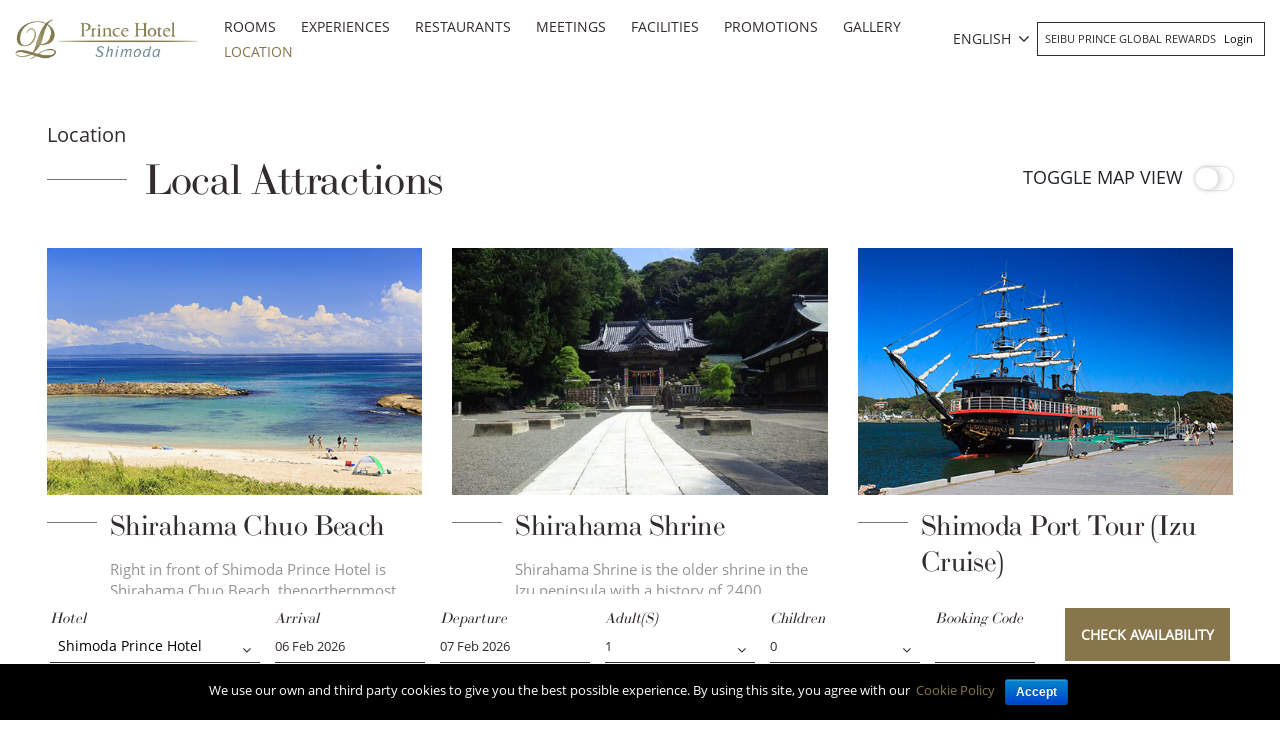

--- FILE ---
content_type: text/html; charset=UTF-8
request_url: https://www.princehotels.com/shimoda/map-direction/local-attractions/
body_size: 23046
content:
<!doctype html>
<html lang="en-US">

<head>
	<meta charset="UTF-8" />
	<meta name="viewport" content="width=device-width, initial-scale=1, user-scalable=no" />
	<link rel="profile" href="https://gmpg.org/xfn/11" />
	<link rel="stylesheet" href="https://www.princehotels.com/shimoda/wp-content/themes/child-theme-3.3/think_web_booking.css">
	<link href="https://www.princehotels.com/shimoda/wp-content/themes/child-theme-3.3/jquery-ui.css" rel="stylesheet" />

	<!-- <link rel="stylesheet" href="https://panel1.bookingdirect.com/bd_booking_panel-v3/assests/css/think_web_booking.css">
	<link href="https://panel1.bookingdirect.com/bd_booking_panel-v3/assests/css/jquery-ui.css" rel="stylesheet" />   -->

	<!-- Add x-default tag -->
		<link rel="alternate" hreflang="x-default" href=" https://www.princehotels.com/shimoda/map-direction/local-attractions/" />
	<!-- Add x-default tag -->

	<title>Local Attractions - Shimoda Prince Hotel</title>
<link rel="alternate" hreflang="zh-hans" href="https://www.princehotels.cn/shimoda/zh-hans/map-direction/local-attractions/" />
<link rel="alternate" hreflang="zh-hant" href="https://www.princehotels.com/shimoda/zh-hant/map-direction/local-attractions/" />
<link rel="alternate" hreflang="en" href="https://www.princehotels.com/shimoda/map-direction/local-attractions/" />
<link rel="alternate" hreflang="ko" href="https://www.princehotels.com/shimoda/ko/map-direction/local-attractions/" />

<!-- This site is optimized with the Yoast SEO plugin v12.1 - https://yoast.com/wordpress/plugins/seo/ -->
<link rel="canonical" href="https://www.princehotels.com/shimoda/map-direction/local-attractions/" />
<meta property="og:locale" content="en_US" />
<meta property="og:type" content="article" />
<meta property="og:title" content="Local Attractions - Shimoda Prince Hotel" />
<meta property="og:url" content="https://www.princehotels.com/shimoda/map-direction/local-attractions/" />
<meta property="og:site_name" content="Shimoda Prince Hotel" />
<meta name="twitter:card" content="summary_large_image" />
<meta name="twitter:title" content="Local Attractions - Shimoda Prince Hotel" />
<script type='application/ld+json' class='yoast-schema-graph yoast-schema-graph--main'>{"@context":"https://schema.org","@graph":[{"@type":"WebSite","@id":"https://www.princehotels.com/shimoda/#website","url":"https://www.princehotels.com/shimoda/","name":"Shimoda Prince Hotel","potentialAction":{"@type":"SearchAction","target":"https://www.princehotels.com/shimoda/?s={search_term_string}","query-input":"required name=search_term_string"}},{"@type":"WebPage","@id":"https://www.princehotels.com/shimoda/map-direction/local-attractions/#webpage","url":"https://www.princehotels.com/shimoda/map-direction/local-attractions/","inLanguage":"en-US","name":"Local Attractions - Shimoda Prince Hotel","isPartOf":{"@id":"https://www.princehotels.com/shimoda/#website"},"datePublished":"2019-06-13T17:41:59+00:00","dateModified":"2019-08-21T13:05:37+00:00"}]}</script>
<!-- / Yoast SEO plugin. -->

<link rel='dns-prefetch' href='//maps.google.com' />
<link rel='dns-prefetch' href='//code.jquery.com' />
<link rel='dns-prefetch' href='//s.w.org' />
<link rel="alternate" type="application/rss+xml" title="Shimoda Prince Hotel &raquo; Feed" href="https://www.princehotels.com/shimoda/feed/" />
<link rel="alternate" type="application/rss+xml" title="Shimoda Prince Hotel &raquo; Comments Feed" href="https://www.princehotels.com/shimoda/comments/feed/" />
		<script>
			window._wpemojiSettings = {"baseUrl":"https:\/\/s.w.org\/images\/core\/emoji\/12.0.0-1\/72x72\/","ext":".png","svgUrl":"https:\/\/s.w.org\/images\/core\/emoji\/12.0.0-1\/svg\/","svgExt":".svg","source":{"concatemoji":"https:\/\/www.princehotels.com\/shimoda\/wp-includes\/js\/wp-emoji-release.min.js"}};
			/*! This file is auto-generated */
			!function(e,a,t){var r,n,o,i,p=a.createElement("canvas"),s=p.getContext&&p.getContext("2d");function c(e,t){var a=String.fromCharCode;s.clearRect(0,0,p.width,p.height),s.fillText(a.apply(this,e),0,0);var r=p.toDataURL();return s.clearRect(0,0,p.width,p.height),s.fillText(a.apply(this,t),0,0),r===p.toDataURL()}function l(e){if(!s||!s.fillText)return!1;switch(s.textBaseline="top",s.font="600 32px Arial",e){case"flag":return!c([127987,65039,8205,9895,65039],[127987,65039,8203,9895,65039])&&(!c([55356,56826,55356,56819],[55356,56826,8203,55356,56819])&&!c([55356,57332,56128,56423,56128,56418,56128,56421,56128,56430,56128,56423,56128,56447],[55356,57332,8203,56128,56423,8203,56128,56418,8203,56128,56421,8203,56128,56430,8203,56128,56423,8203,56128,56447]));case"emoji":return!c([55357,56424,55356,57342,8205,55358,56605,8205,55357,56424,55356,57340],[55357,56424,55356,57342,8203,55358,56605,8203,55357,56424,55356,57340])}return!1}function d(e){var t=a.createElement("script");t.src=e,t.defer=t.type="text/javascript",a.getElementsByTagName("head")[0].appendChild(t)}for(i=Array("flag","emoji"),t.supports={everything:!0,everythingExceptFlag:!0},o=0;o<i.length;o++)t.supports[i[o]]=l(i[o]),t.supports.everything=t.supports.everything&&t.supports[i[o]],"flag"!==i[o]&&(t.supports.everythingExceptFlag=t.supports.everythingExceptFlag&&t.supports[i[o]]);t.supports.everythingExceptFlag=t.supports.everythingExceptFlag&&!t.supports.flag,t.DOMReady=!1,t.readyCallback=function(){t.DOMReady=!0},t.supports.everything||(n=function(){t.readyCallback()},a.addEventListener?(a.addEventListener("DOMContentLoaded",n,!1),e.addEventListener("load",n,!1)):(e.attachEvent("onload",n),a.attachEvent("onreadystatechange",function(){"complete"===a.readyState&&t.readyCallback()})),(r=t.source||{}).concatemoji?d(r.concatemoji):r.wpemoji&&r.twemoji&&(d(r.twemoji),d(r.wpemoji)))}(window,document,window._wpemojiSettings);
		</script>
		<style>
img.wp-smiley,
img.emoji {
	display: inline !important;
	border: none !important;
	box-shadow: none !important;
	height: 1em !important;
	width: 1em !important;
	margin: 0 .07em !important;
	vertical-align: -0.1em !important;
	background: none !important;
	padding: 0 !important;
}
</style>
	<link rel='stylesheet' id='sb_instagram_styles-css'  href='https://www.princehotels.com/shimoda/wp-content/plugins/instagram-feed/css/sb-instagram-2-2.min.css' media='all' />
<link rel='stylesheet' id='wp-block-library-css'  href='https://www.princehotels.com/shimoda/wp-includes/css/dist/block-library/style.min.css' media='all' />
<link rel='stylesheet' id='wp-block-library-theme-css'  href='https://www.princehotels.com/shimoda/wp-includes/css/dist/block-library/theme.min.css' media='all' />
<link rel='stylesheet' id='contact-form-7-css'  href='https://www.princehotels.com/shimoda/wp-content/plugins/contact-form-7/includes/css/styles.css' media='all' />
<link rel='stylesheet' id='cookie-notice-front-css'  href='https://www.princehotels.com/shimoda/wp-content/plugins/cookie-notice/css/front.min.css' media='all' />
<link rel='stylesheet' id='wpa-css-css'  href='https://www.princehotels.com/shimoda/wp-content/plugins/honeypot/includes/css/wpa.css' media='all' />
<link rel='stylesheet' id='taxonomy-image-plugin-public-css'  href='https://www.princehotels.com/shimoda/wp-content/plugins/taxonomy-images/css/style.css' media='screen' />
<link rel='stylesheet' id='wpml-legacy-dropdown-0-css'  href='//www.princehotels.com/shimoda/wp-content/plugins/sitepress-multilingual-cms/templates/language-switchers/legacy-dropdown/style.css' media='all' />
<link rel='stylesheet' id='prince-child-stylesheet-css'  href='https://www.princehotels.com/shimoda/wp-content/themes/twentynineteen/style.css' media='all' />
<link rel='stylesheet' id='twentynineteen-style-css'  href='https://www.princehotels.com/shimoda/wp-content/themes/child-theme-3.3/style.css' media='all' />
<style id='rocket-lazyload-inline-css'>
.rll-youtube-player{position:relative;padding-bottom:56.23%;height:0;overflow:hidden;max-width:100%;}.rll-youtube-player iframe{position:absolute;top:0;left:0;width:100%;height:100%;z-index:100;background:0 0}.rll-youtube-player img{bottom:0;display:block;left:0;margin:auto;max-width:100%;width:100%;position:absolute;right:0;top:0;border:none;height:auto;cursor:pointer;-webkit-transition:.4s all;-moz-transition:.4s all;transition:.4s all}.rll-youtube-player img:hover{-webkit-filter:brightness(75%)}.rll-youtube-player .play{height:72px;width:72px;left:50%;top:50%;margin-left:-36px;margin-top:-36px;position:absolute;background:url(https://www.princehotels.com/shimoda/wp-content/plugins/rocket-lazy-load/assets/img/youtube.png) no-repeat;cursor:pointer}.wp-has-aspect-ratio .rll-youtube-player{position:absolute;padding-bottom:0;width:100%;height:100%;top:0;bottom:0;left:0;right:0}
</style>
<script type='text/javascript' src='//code.jquery.com/jquery-3.5.0.min.js'></script>
<script type='text/javascript' src='//www.princehotels.com/shimoda/wp-content/plugins/sitepress-multilingual-cms/templates/language-switchers/legacy-dropdown/script.js'></script>
<link rel='https://api.w.org/' href='https://www.princehotels.com/shimoda/wp-json/' />
<link rel="EditURI" type="application/rsd+xml" title="RSD" href="https://www.princehotels.com/shimoda/xmlrpc.php?rsd" />
<link rel="wlwmanifest" type="application/wlwmanifest+xml" href="https://www.princehotels.com/shimoda/wp-includes/wlwmanifest.xml" /> 

<link rel='shortlink' href='https://www.princehotels.com/shimoda/?p=1034' />
<link rel="alternate" type="application/json+oembed" href="https://www.princehotels.com/shimoda/wp-json/oembed/1.0/embed?url=https%3A%2F%2Fwww.princehotels.com%2Fshimoda%2Fmap-direction%2Flocal-attractions%2F" />
<link rel="alternate" type="text/xml+oembed" href="https://www.princehotels.com/shimoda/wp-json/oembed/1.0/embed?url=https%3A%2F%2Fwww.princehotels.com%2Fshimoda%2Fmap-direction%2Flocal-attractions%2F&#038;format=xml" />
<script type="application/ld+json">{
  "@context": "http://schema.org"
  ,"@type": "Hotel"
  ,"name": "Shimoda Prince Hotel"
  ,"url": "https://www.princehotels.com/shimoda/"
  ,"logo": "https://www.princehotels.com/shimoda/wp-content/uploads/sites/36/2019/08/shimoda-logo-white.png"
  ,"image": "https://www.princehotels.com/shimoda/wp-content/uploads/sites/36/2019/08/shimoda-prince-hotel-2-1.jpg"
  ,"description": "Official website of Shimoda Prince Hotel , a Deluxe hotel along Shirahama coast. Book your hotel in Shimoda at the best price."
  ,"sameAs": "https://twitter.com/shimoda_ph"
  ,"telephone": "+81-(0)558-22-2111"
  ,"address" :  {
    "@type" : "PostalAddress"
    ,"streetAddress": "1547-1 Shirahama"
    ,"addressLocality": "Shimoda-shi"
    ,"addressRegion": "Shizuoka"
    ,"postalCode": "415-8525"
    ,"addressCountry": "Japan"
  }
  ,"availableLanguage": "Japanese"
  ,"priceRange": "$$$"
  ,"starRating": {
    "@type" : "http://schema.org/Rating"
    , "ratingValue": "3"
  }
  ,"petsAllowed": "False"
  ,"smokingAllowed": "False"
  ,"makesOffer" : {
    "@type" : "Offer"
    
    
    ,"acceptedPaymentMethod": [
      {"@type":"PaymentMethod", "url" : "http://purl.org/goodrelations/v1#Cash"}
      ,{"@type":"PaymentMethod", "url" : "http://purl.org/goodrelations/v1#AmericanExpress"}
      ,{"@type":"PaymentMethod", "url" : "http://purl.org/goodrelations/v1#DinersClub"}
      ,{"@type":"PaymentMethod", "url" : "http://purl.org/goodrelations/v1#JCB"}
      ,{"@type":"PaymentMethod", "url" : "http://purl.org/goodrelations/v1#MasterCard"}
      ,{"@type":"PaymentMethod", "url" : "http://purl.org/goodrelations/v1#VISA"}
    ]
  }
  ,"amenityFeature": [
    {"@type":"LocationFeatureSpecification","name":"Free Wi-Fi"}
    ,{"@type":"LocationFeatureSpecification","name":"Free parking"}
    ,{"@type":"LocationFeatureSpecification","name":"Air-conditioned"}
    ,{"@type":"LocationFeatureSpecification","name":"Pool"}
    ,{"@type":"LocationFeatureSpecification","name":"Kid-friendly"}
    ,{"@type":"LocationFeatureSpecification","name":"Smoke-free"}
  ]
}
</script><meta name="generator" content="WPML ver:4.2.7.1 stt:60,62,1,29;" />
<script type="text/javascript">
(function(url){
	if(/(?:Chrome\/26\.0\.1410\.63 Safari\/537\.31|WordfenceTestMonBot)/.test(navigator.userAgent)){ return; }
	var addEvent = function(evt, handler) {
		if (window.addEventListener) {
			document.addEventListener(evt, handler, false);
		} else if (window.attachEvent) {
			document.attachEvent('on' + evt, handler);
		}
	};
	var removeEvent = function(evt, handler) {
		if (window.removeEventListener) {
			document.removeEventListener(evt, handler, false);
		} else if (window.detachEvent) {
			document.detachEvent('on' + evt, handler);
		}
	};
	var evts = 'contextmenu dblclick drag dragend dragenter dragleave dragover dragstart drop keydown keypress keyup mousedown mousemove mouseout mouseover mouseup mousewheel scroll'.split(' ');
	var logHuman = function() {
		if (window.wfLogHumanRan) { return; }
		window.wfLogHumanRan = true;
		var wfscr = document.createElement('script');
		wfscr.type = 'text/javascript';
		wfscr.async = true;
		wfscr.src = url + '&r=' + Math.random();
		(document.getElementsByTagName('head')[0]||document.getElementsByTagName('body')[0]).appendChild(wfscr);
		for (var i = 0; i < evts.length; i++) {
			removeEvent(evts[i], logHuman);
		}
	};
	for (var i = 0; i < evts.length; i++) {
		addEvent(evts[i], logHuman);
	}
})('//www.princehotels.com/shimoda/?wordfence_lh=1&hid=F58FA2A6F76BA585ADBE9E8C58CFD8D1');
</script><style>.recentcomments a{display:inline !important;padding:0 !important;margin:0 !important;}</style><link rel="icon" href="https://www.princehotels.com/shimoda/wp-content/uploads/sites/36/2019/08/favicon.jpg" sizes="32x32" />
<link rel="icon" href="https://www.princehotels.com/shimoda/wp-content/uploads/sites/36/2019/08/favicon.jpg" sizes="192x192" />
<link rel="apple-touch-icon" href="https://www.princehotels.com/shimoda/wp-content/uploads/sites/36/2019/08/favicon.jpg" />
<meta name="msapplication-TileImage" content="https://www.princehotels.com/shimoda/wp-content/uploads/sites/36/2019/08/favicon.jpg" />
<noscript><style id="rocket-lazyload-nojs-css">.rll-youtube-player, [data-lazy-src]{display:none !important;}</style></noscript>			<meta name="google-site-verification" content="Q1X1oc4xWR0rBv-JHrPQARuPoyhlQypEzEd73hXJls8" />
		<meta name="google-site-verification" content="89XmAgNnykFVDES8vLXGrtlAUbF-JTV6UIs7bX5tnjU" />
		<meta name="baidu-site-verification" content="OMwFqZt7mx" />
		<script>
			(function(h, o, t, j, a, r) {
				h.hj = h.hj || function() {
					(h.hj.q = h.hj.q || []).push(arguments)
				};
				h._hjSettings = {
					hjid: 1500581,
					hjsv: 6
				};
				a = o.getElementsByTagName('head')[0];
				r = o.createElement('script');
				r.async = 1;
				r.src = t + h._hjSettings.hjid + j + h._hjSettings.hjsv;
				a.appendChild(r);
			})(window, document, 'https://static.hotjar.com/c/hotjar-', '.js?sv=');
		</script>
		<meta name="naver-site-verification" content="d7946ce5d188da8c326b0213c3d2ac7230f33739" />
	

		
	<!-- Google Tag Manager -->
	<script>
		(function(w, d, s, l, i) {
			w[l] = w[l] || [];
			w[l].push({
				'gtm.start': new Date().getTime(),
				event: 'gtm.js'
			});
			var f = d.getElementsByTagName(s)[0],
				j = d.createElement(s),
				dl = l != 'dataLayer' ? '&l=' + l : '';
			j.async = true;
			j.src =
				'https://www.googletagmanager.com/gtm.js?id=' + i + dl;
			f.parentNode.insertBefore(j, f);
		})(window, document, 'script', 'dataLayer', 'GTM-T3NLMXW');
	</script>
	<!-- End Google Tag Manager -->
</head>

<body class="page-template page-template-page-templates page-template-page-local-attractions page-template-page-templatespage-local-attractions-php page page-id-1034 page-child parent-pageid-947 wp-custom-logo wp-embed-responsive cookies-not-set singular image-filters-enabled" id="site-36">

	<!-- Google Tag Manager (noscript) -->
	<noscript><iframe src="https://www.googletagmanager.com/ns.html?id=GTM-T3NLMXW" height="0" width="0" style="display:none;visibility:hidden"></iframe></noscript>
	<!-- End Google Tag Manager (noscript) -->
	<div class="pageWrap position-relative">
		<header class="mainHeader py-3">
			<div class="container">
				<div class="row align-items-center">
					<div class="col-7 col-sm-4 col-md-3 col-lg-3 col-xl-2">
						<div class="logoWrap">
							<a href="https://www.princehotels.com/shimoda/" class="custom-logo-link" rel="home"><img loading="lazy" width="291" height="65" src="data:image/svg+xml,%3Csvg%20xmlns='http://www.w3.org/2000/svg'%20viewBox='0%200%20291%2065'%3E%3C/svg%3E" class="custom-logo" alt="Shimoda Prince Hotel" data-lazy-src="https://www.princehotels.com/shimoda/wp-content/uploads/sites/36/2019/08/shimoda-logo-white.png" /><noscript><img width="291" height="65" src="https://www.princehotels.com/shimoda/wp-content/uploads/sites/36/2019/08/shimoda-logo-white.png" class="custom-logo" alt="Shimoda Prince Hotel" /></noscript></a>							<a href="https://www.princehotels.com/shimoda/" class="blackLogo" rel="home"><img loading="lazy" src="data:image/svg+xml,%3Csvg%20xmlns='http://www.w3.org/2000/svg'%20viewBox='0%200%200%200'%3E%3C/svg%3E" class="custom-logo" alt="Shimoda Prince Hotel" width="" height="" data-lazy-src="https://www.princehotels.com/shimoda/wp-content/uploads/sites/36/2019/08/shimoda-logo.png"><noscript><img src="https://www.princehotels.com/shimoda/wp-content/uploads/sites/36/2019/08/shimoda-logo.png" class="custom-logo" alt="Shimoda Prince Hotel" width="" height=""></noscript></a>
						</div>
					</div>
					<div class="col-5 col-sm-8 col-md-9 col-lg-9 col-xl-10">
						<div class="row align-items-center">
							<nav class="navbar navbar-expand-lg navbar-dark p-0 mainMenu col-xl-8 text-center">
								<div class="mobileIconWrap">
									<span class="mobileIcon"><i class="fa fa-bars"></i></span>
									<span class="mobileIconClose"><i class="fa fa-times"></i></span>
								</div>
								<div class="collapse navbar-collapse text-uppercase" id="mainNavId">
									<div class="menu-main-menu-container"><ul id="menu-main-menu" class="main-menu text-left"><li id="menu-item-7597" class="menu-item menu-item-type-post_type menu-item-object-page menu-item-7597"><a href="https://www.princehotels.com/shimoda/guest-rooms/">Rooms</a></li>
<li id="menu-item-7598" class="menu-item menu-item-type-post_type menu-item-object-page menu-item-7598"><a href="https://www.princehotels.com/shimoda/experience/">Experiences</a></li>
<li id="menu-item-7649" class="menu-item menu-item-type-post_type menu-item-object-page menu-item-7649"><a href="https://www.princehotels.com/shimoda/restaurants/">Restaurants</a></li>
<li id="menu-item-7599" class="menu-item menu-item-type-post_type menu-item-object-page menu-item-7599"><a href="https://www.princehotels.com/shimoda/meetings-banquet/">Meetings</a></li>
<li id="menu-item-7600" class="menu-item menu-item-type-post_type menu-item-object-page menu-item-7600"><a href="https://www.princehotels.com/shimoda/facilities/">Facilities</a></li>
<li id="menu-item-7601" class="menu-item menu-item-type-post_type menu-item-object-page menu-item-7601"><a href="https://www.princehotels.com/shimoda/promotions/">Promotions</a></li>
<li id="menu-item-7602" class="menu-item menu-item-type-post_type menu-item-object-page menu-item-7602"><a href="https://www.princehotels.com/shimoda/photogallery/">Gallery</a></li>
<li id="menu-item-7603" class="menu-item menu-item-type-post_type menu-item-object-page current-page-ancestor current-menu-ancestor current-menu-parent current-page-parent current_page_parent current_page_ancestor menu-item-has-children menu-item-7603"><a href="https://www.princehotels.com/shimoda/map-direction/" aria-haspopup="true" aria-expanded="false">Location</a>
<ul class="sub-menu">
	<li id="menu-item-7606" class="menu-item menu-item-type-post_type menu-item-object-page current-page-ancestor current-page-parent menu-item-7606"><a href="https://www.princehotels.com/shimoda/map-direction/">Map &#038; Direction</a></li>
	<li id="menu-item-7605" class="menu-item menu-item-type-post_type menu-item-object-page current-menu-item page_item page-item-1034 current_page_item menu-item-7605"><a href="https://www.princehotels.com/shimoda/map-direction/local-attractions/" aria-current="page">Local Attractions</a></li>
	<li id="menu-item-7604" class="menu-item menu-item-type-post_type menu-item-object-page menu-item-7604"><a href="https://www.princehotels.com/shimoda/map-direction/travel-information/">Travel Information</a></li>
</ul>
</li>
</ul></div>								</div>
							</nav>
							<div class="joinSeibu text-uppercase col-xl-4 pl-sm-0 pr-md-0 text-right row justify-content-end align-items-center">
								<div id="icl_lang_sel_widget-2" class="langHeader">
									<div class="wpml-ls-sidebars-sidebar-2 wpml-ls wpml-ls-legacy-dropdown js-wpml-ls-legacy-dropdown">
										<ul>

											<li tabindex="0" class="wpml-ls-slot-sidebar-2 wpml-ls-item wpml-ls-item-en wpml-ls-current-language wpml-ls-item-legacy-dropdown">
												<a href="#" class="js-wpml-ls-item-toggle wpml-ls-item-toggle"><span class="wpml-ls-native">ENGLISH</span></a>

												<ul class="wpml-ls-sub-menu">
													<li class="wpml-ls-slot-sidebar-2 wpml-ls-item wpml-ls-item-zh-hans wpml-ls-first-item "><a href="https://www.princehotels.cn/shimoda/zh-hans/map-direction/local-attractions/" class="wpml-ls-link"><span class="wpml-ls-native">简体中文</span></a></li><li class="wpml-ls-slot-sidebar-2 wpml-ls-item wpml-ls-item-zh-hant  "><a href="https://www.princehotels.com/shimoda/zh-hant/map-direction/local-attractions/" class="wpml-ls-link"><span class="wpml-ls-native">繁體中文</span></a></li><li class="wpml-ls-slot-sidebar-2 wpml-ls-item wpml-ls-item-ko  "><a href="https://www.princehotels.com/shimoda/ko/map-direction/local-attractions/" class="wpml-ls-link"><span class="wpml-ls-native">한국어</span></a></li><li class="wpml-ls-slot-sidebar-2 wpml-ls-item wpml-ls-item-jp  "><a href="https://www.princehotels.co.jp/shimoda/" class="wpml-ls-link"><span class="wpml-ls-native">日本語</span></a></li>												</ul>

											</li>

										</ul>
									</div>
								</div>
								
								<div class="loginJoinContainer d-none d-sm-block d-md-inline-block d-lg-inline-block">
									Seibu Prince Global Rewards 																		<div class="menu-login-menu-container"><ul id="menu-login-menu" class="menu"><li id="menu-item-6062" class="menu-item menu-item-type-custom menu-item-object-custom menu-item-6062"><a title="Login" target="_blank" rel="noopener noreferrer" href="http://seibuprince.com/loyalty">Login</a></li>
</ul></div>								</div>
							</div>
						</div>
					</div>
				</div>
				<div class="row d-block d-sm-none d-md-none d-lg-none joinLoginMobile">
					<div class="col-12 p-0">
						<div class="loginJoinContainer">
							Seibu Prince Global Rewards 							
							<div class="menu-login-menu-container"><ul id="menu-login-menu-1" class="menu"><li class="menu-item menu-item-type-custom menu-item-object-custom menu-item-6062"><a title="Login" target="_blank" rel="noopener noreferrer" href="http://seibuprince.com/loyalty">Login</a></li>
</ul></div>						</div>
					</div>
				</div>
			</div>
		</header>
<!-- Booking Engine -->
<script>
	jQuery.noConflict();
	jQuery( document ).ready(function() {
		jQuery('#hdnHotelID').on('change', function(){
	
		  var dval = jQuery("#hdnHotelID").val();
		
		  
		  if(dval == 321181 || dval == 321306){
			  
			  var rnum = jQuery("#no_room").val();
			  
			  for (var i = 1; i <= rnum; i++) {
				  var selad = jQuery("#adult"+i).val();
				  
				  var optionsAdult = '';
				  for (var x = 1; x <= 8; x++) {
					
					  if(selad == x){
						  var selstring = "selected";
				      }else{
						  var selstring = '';
						 }
					  optionsAdult += "<option value=\"" + x + "\" "+ selstring +">" + x + "</option>\n";
					}
					
					document.getElementById("adult"+i).innerHTML = optionsAdult;
			  }
		  }else if(dval == 320930){
			  
			  var rnum = jQuery("#no_room").val();
			  
			  for (var i = 1; i <= rnum; i++) {
				  var selad = jQuery("#adult"+i).val();
				  console.log(selad);
				  var optionsAdult = '';
				  for (var x = 1; x <= 6; x++) {
					  console.log(dval);
					  if(selad == x){
						  var selstring = "selected";
				      }else{
						  var selstring = '';
						 }
					  optionsAdult += "<option value=\"" + x + "\" "+ selstring +">" + x + "</option>\n";
					}
					console.log(optionsAdult);
					document.getElementById("adult"+i).innerHTML = optionsAdult;
			  }
		  }else{
			 var rnum = jQuery("#no_room").val();
			  
			  for (var i = 1; i <= rnum; i++) {
				  var selad = jQuery("#adult"+i).val();
				  
				  var optionsAdult = '';
				  for (var x = 1; x <= 4; x++) {
					 
					  if(selad == x){
						  var selstring = "selected";
				      }else{
						  var selstring = '';
						 }
					  optionsAdult += "<option value=\"" + x + "\" "+ selstring +">" + x + "</option>\n";
					}
					
					document.getElementById("adult"+i).innerHTML = optionsAdult;
			  } 
		  }
		  // do whatever with the value
		});
	});
	function RowsRecreate(roomrows) {
    //alert(roomrows);
    var optionsAdult = "";
    var optionsChild = "";
     		var maxadult = 4;
	    console.log(maxadult);
    var maxchild = 2;
    var dvaln = jQuery('ul.list').find('li.selected').data('value');
    if(dvaln == 321181 || dvaln == 321306){
		maxadult = 8;
	}
	if(dvaln == 320930){
		maxadult = 6;
	}
    for (var i = 1; i <= maxadult; i++) {
      optionsAdult += "<option value=\"" + i + "\">" + i + "</option>\n";
    }
    for (var i = 0; i <= maxchild; i++) {
      optionsChild += "<option value=\"" + i + "\">" + i + "</option>\n";
    }
    rowsdiv = "";
    for (var i = 2; i <= roomrows; i++) {
      rowsdiv += '<div class="adbox-item"><div class="fields-block-alter pdr10 adbox-room-heading"><p style="margin-top: 27px;">Room ' + i + ':</p></div><div class="fields-block-alter width35pr pdr10 adbox-person"><p>Adult(s)</p><div class="room"><select name="adult' + i + '" title="" id="adult' + i + '" class="valid adultselect">' + optionsAdult + '</select></div></div>';
      rowsdiv += '<div class="fields-block-alter width35pr adbox-person"><p>Children</p><div class="room"><select onclick="showAge(' + i + ');" id="child' + i + '" name="child' + i + '" onChange="createAgedropdown(' + i + ',this.value);" class="childselect">' + optionsChild + '</select></div><div style="visibility:hidden" class="Age popup-age speech-bubble" id="age' + i + '" ></div></div></div>';
    }
    document.getElementById("adbox_widget").innerHTML = rowsdiv + '';
  }

  function showAge(RoomN) {
    var child = document.getElementById("child" + RoomN).value;
    if (child != 0) {
      document.getElementById("age" + RoomN).style.visibility = 'visible';
    }
  }

  function createAgedropdown(RoomNum, child) {
    var rowsdivchildAge = "";
    var optionsChildAge = "";
    document.getElementById("age" + RoomNum).style.visibility = 'visible';
    if (child == 0) {
      document.getElementById("age" + RoomNum).style.visibility = 'hidden';
    }
    for (var i = 0; i <= 5; i++) {
      optionsChildAge += "<option value=\"" + i + "\">" + i + "</option>\n";
    }
    rowsdivchildAge += '<div class="head-line"><span class="age-head">Child Age </span><span onclick="closePopup(' + RoomNum + ')" class="close-pp closediv' + RoomNum + '">X</span></div>';
    for (var j = 1; j <= child; j++) {
      //rowsdivchildAge += '<div class="fields-block-alter width35pr child-popup"><p>child ' + j + '</p><div class="room"><select id="childage_' + RoomNum + '_' + j + '" name="childage_' + RoomNum + '_' + j + '"  title="" class="childselect">' + optionsChildAge + '</select></div></div>';
        rowsdivchildAge += '<div class="fields-block-alter width35pr child-popup"><p>child ' + j + '</p><div class="room"><select id="childage_' + RoomNum + '_' + j + '" name="childages"  title="" class="childselect">' + optionsChildAge + '</select></div></div>';

    }
    document.getElementById("age" + RoomNum).innerHTML = rowsdivchildAge + '';
  }

  function closePopup(RoomNumber) { //alert(RoomNumber);
    document.getElementById("age" + RoomNumber).style.visibility = 'hidden';

  }
  function set_calendar_min_date() {
    default_check_in_min_date  = new Date();
    default_check_out_min_date = 1;

    check_in_min_date = null;
    min_los           = null;
    check_in_offset   = 14;

    /* For testing purposes, added for two hotels only.
     * @format: {hotel-id: {check_in_min_date: <check_min_date>, min_los: <min_los>}}
     * 
     * 321333: The Prince Gallery Tokyo Kioicho.
     * 321172: Tokyo Prince Hotel.
     */
    var hotel_check_in_min_date_data = {
      321537: {'check_in_min_date': null, 'min_los': '1', 'check_in_offset': '14'},
      322033: {'check_in_min_date': '2022-04-12', 'min_los': '1', 'check_in_offset': '0'},
    }

    var hdnHotelID = jQuery('#hdnHotelID').val();
    if (hdnHotelID in hotel_check_in_min_date_data) {
      check_in_min_date = hotel_check_in_min_date_data[hdnHotelID]['check_in_min_date'];
      min_los           = hotel_check_in_min_date_data[hdnHotelID]['min_los'];
      check_in_offset   = hotel_check_in_min_date_data[hdnHotelID]['check_in_offset'];
    }

    if (null != check_in_min_date) {
      check_in_min_date_parts = check_in_min_date.split('-');

      default_check_in_min_date = new Date(check_in_min_date_parts[0], (check_in_min_date_parts[1] - 1), check_in_min_date_parts[2]);

      default_check_out_min_date = new Date(
        check_in_min_date_parts[0],
        (check_in_min_date_parts[1] - 1),
        (parseInt(check_in_min_date_parts[2]) + 1)
      );
    }
    
    if (null != check_in_offset) {
      default_check_in_min_date = new Date(default_check_in_min_date);
      default_check_in_min_date.setDate(default_check_in_min_date.getDate() + parseInt(check_in_offset));
    } else {
      default_check_in_min_date = new Date(default_check_in_min_date);
      default_check_in_min_date.setDate(default_check_in_min_date.getDate() + 0);
    }

    // If check-in date including offset, is past now. then initial default check-in min. date will be applied.
    default_check_in_min_date_sys_format = default_check_in_min_date.getFullYear()
      + '-'
      + ("0" + (default_check_in_min_date.getMonth() + 1)).slice(-2)
      + '-'
      + ("0" + default_check_in_min_date.getDate()).slice(-2);

    current_date = "2026-01-23";
    if (default_check_in_min_date_sys_format < current_date) {
      default_check_in_min_date = today_date;
    }

    if (null != min_los) {
      default_check_out_min_date = new Date(default_check_in_min_date);
      default_check_out_min_date.setDate(default_check_out_min_date.getDate() + parseInt(min_los));
    } else {
      default_check_out_min_date = new Date(default_check_in_min_date);
      default_check_out_min_date.setDate(default_check_out_min_date.getDate() + 1);
    }
    console.log(default_check_out_min_date);
	jQuery('#datepickerchechinT').datepicker('setDate', default_check_in_min_date); 
  //  jQuery('#datepickerchechinT').datepicker('option', 'minDate', default_check_in_min_date); 
   jQuery('#datepickerchechoutT').datepicker('setDate', default_check_out_min_date);

  //  jQuery('#datepickerchechoutT').datepicker('option', 'minDate', default_check_out_min_date);
    
    
  }

  jQuery(function($) {
    var sd = new Date();
    sd.setDate(sd.getDate() + 1);
    var currentDate = new Date();
    currentDate.setDate(currentDate.getDate());
    var today = new Date();
    var dd = today.getDate();
    var mm = today.getMonth() + 1;
    var yyyy = today.getFullYear();
    var months = ["Jan", "Feb", "Mar", "Apr", "May", "Jun", "Jul", "Aug", "Sep", "Oct", "Nov", "Dec"];
    document.getElementById("datepickerchechinT").value = dd + ' ' + months[today.getMonth()] + ' ' + yyyy;
    document.getElementById("datepickerchechin").value = dd + '/' + mm + '/' + yyyy;
    var tomorrow = new Date();
    var dd = tomorrow.getDate() + 1;
    var mm = tomorrow.getMonth() + 1;
    var yyyy = today.getFullYear();
    // document.getElementById("datepickerchechoutT").value = dd + ' ' + months[tomorrow.getMonth()] + ' ' + yyyy;
    // document.getElementById("datepickerchechout").value = dd + '/' + mm + '/' + yyyy;
    $('#datepickerchechinT').datepicker({
      onSelect: function(dateStr) {
        var d = $.datepicker.parseDate('d M yy', dateStr);
        var minAfterSelect = new Date(d.getTime());
        minAfterSelect.setDate(minAfterSelect.getDate() + 1);
        d.setDate(d.getDate() + 1); // Add three days
        $('#datepickerchechoutT').datepicker('option', 'minDate', minAfterSelect);
        $('#datepickerchechoutT').datepicker('setDate', d);
        setTimeout(function() {
          $("#datepickerchechoutT").datepicker('show');
        }, 16);
      },
      altField: '#datepickerchechin',
      altFormat: 'yy-mm-dd',
      dateFormat: 'dd M yy',
      buttonText: 'Select Check In Date',
      buttonImage: 'ASSETS_PATH/images/Calendaricon.png',
      //minDate: 0,
      minDate: new Date(),
      maxDate: '+12M',
      beforeShow: function(input, inst) {
        var calendar = inst.dpDiv;
        if ($(window).width() >= 800) {
          setTimeout(function() {
            calendar.position({
              my: 'left bottom',
              at: 'left top',
              collision: 'none',
              of: input
            });
          }, 1);
        } else {
          setTimeout(function() {
            calendar.position({
              my: 'left top',
              at: 'left bottom',
              collision: 'none',
              of: input
            });
          }, 1);
        }
      }
    });

    $('#datepickerchechoutT').datepicker({
      altField: '#datepickerchechout',
      altFormat: 'yy-mm-dd',
      dateFormat: 'dd M yy',
      buttonText: 'Select Check Out Date',
      buttonImage: '/images/Calendaricon.png',
      //minDate: 0,
      minDate: new Date(),
      maxDate: '+12M',
      beforeShow: function(input, inst) {
        var calendar = inst.dpDiv;
        if ($(window).width() >= 800) {
          setTimeout(function() {
            calendar.position({
              my: 'left bottom',
              at: 'left top',
              collision: 'none',
              of: input
            });
          }, 1);
        } else {
          setTimeout(function() {
            calendar.position({
              my: 'right top',
              at: 'right bottom',
              collision: 'none',
              of: input
            });
          }, 1);
        }
      }
    });
	// Set default calendar minDate.
    set_calendar_min_date();
     $(".menu_cancel_link > li > a").each(function() {
        $(this).attr('target', '_blank');
     });

  });
 set_calendar_min_date();
  jQuery('#region_hotel').change(function() {
    var region = $(this).val();
    var pos = region.search("_")
    //alert(pos);
    if (pos == -1) {
      $('#BookingEnginePromoCodeField').hide();
    } else {
      $('#BookingEnginePromoCodeField').show();
    }
  });
  jQuery("#searchsubmit_widget").click(function() {
    var startDate = $('#datepickerchechin').val();
    var endDate = $('#datepickerchechout').val();

    if (startDate == "") {
      alert("Check In date should not be blank. ");
      return false;
    }
    if (startDate == "") {
      alert("Check Out date should not be blank. ");
      return false;
    }
  });
jQuery( document ).ready(function() {
	set_calendar_min_date();
});	

function includes_ie11(container, value) {
  var returnValue = false;
  var pos = container.indexOf(value);
  if (pos >= 0) {
    returnValue = true;
  }
  return returnValue;
}

function submitBookingForm(){
    document.getElementById("err_msg").style.display="none";
    var action = "https://bookings.princehotels.com/en/reservation/hoteldetails/";
    var hdnHotelID = jQuery('#hdnHotelID').val();
    if(hdnHotelID){
      if(includes_ie11(hdnHotelID,"_")){
        var action = "https://bookings.princehotels.com/en/reservation/hoteldetails/";
      }else{
        var action = "https://bookings.princehotels.com/en/reservation/roomdetails/";
      }
      document.getElementById("reservation_search").action = action;
      // alert(' submit '+document.getElementById("reservation_search").action);
      return true;
    }
    else{
      document.getElementById("err_msg").style.display="block";
      return false;
    }
}
</script>
<div class="bookingEngine py-3">
  <div class="container">
    <div class="row">
        <div class="col-12">
          <div id="custom_engine">
            <div id="our_enigne">
              <div id="searcheng-innerbooking" class="outer_booking">
                                <form name="reservation_search" id="reservation_search" target="new" method="post" action="https://rsv.seibuprince.com/?currency=JPY&chain=31483&locale=en-US">
                  <div class="find_title"></div>
                  <span style='color: red;display: none;' class="error" id='err_msg'>Please Select Hotel</span>
                  <div class="fields-block">
                      <p>
                                                <span class="lang-us d-none">Hotel</span>
                        <span class="lang-hans d-none">饭店</span>
                        <span class="lang-hant d-none">飯店</span>
                        <span class="lang-ko d-none">호텔</span>
                      </p>
                      <div class="drop-down-pop" id="results_widget">
                                            
                      <select  id="hdnHotelID" name="hotel" class="form-control" onchange="set_calendar_min_date();">
                                                <option disabled>Tokyo</option>
                          <option value="43735" >&nbsp;&nbsp;The Prince Gallery Tokyo Kioicho</option> 
                          <option value="43773" >&nbsp;&nbsp;The Prince Park Tower Tokyo</option>
                          <option value="43761" >&nbsp;&nbsp;The Prince Sakura Tower Tokyo, Autograph Collection Hotels</option>
                          <option value="43779" >&nbsp;&nbsp;Grand Prince Hotel Shin Takanawa</option> 
                          <option value="43767" >&nbsp;&nbsp;Grand Prince Hotel Takanawa</option> 
                          <option value="45479" >&nbsp;&nbsp;Takanawa Hanakohro</option> 
                          <option value="43741" >&nbsp;&nbsp;Shinjuku Prince Hotel</option> 
                          <option value="43778" >&nbsp;&nbsp;Shinagawa Prince Hotel Main Annex</option> 
                          <option value="43757" >&nbsp;&nbsp;Shinagawa Prince Hotel East Tower</option>  
                          <option value="43790" >&nbsp;&nbsp;Shinagawa Prince Hotel N Tower</option>  
                          <option value="43774" >&nbsp;&nbsp;Sunshine City Prince Hotel</option> 
                          <option value="43747" >&nbsp;&nbsp;Tokyo Prince Hotel</option>
                          <option value="43784" >&nbsp;&nbsp;Tokyo Bay Shiomi Prince Hotel</option>
                          <option disabled>Furano</option>
                          <option value="43754" >&nbsp;&nbsp;Furano Prince Hotel</option>
                          <option value="43797"  >&nbsp;&nbsp;Shin Furano Prince Hotel</option>
                          <option disabled>Hakodate</option>
                          <option value="43793" >&nbsp;&nbsp;Hakodate-Onuma Prince Hotel</option>
                          <option disabled>Hakone</option>
                          <option value="43732" >&nbsp;&nbsp;Hakone En Cottage West &amp; Camping</option>
                          <option value="43803" >&nbsp;&nbsp;Hakone Sengokuhara Prince Hotel</option>
                          <option value="43786" >&nbsp;&nbsp;Hakone Yunohana Prince Hotel</option>
                          <!-- <option value="321313" >&nbsp;&nbsp;Hakone En Cottage Camping</option> -->
                          <option value="43753" >&nbsp;&nbsp;Ryuguden (Ryokan)</option>
                          <option value="43785" >&nbsp;&nbsp;The Prince Hakone Lake Ashinoko</option>
                          <option disabled>Hiroshima</option>
                          <option value="43739" >&nbsp;&nbsp;Grand Prince Hotel Hiroshima</option>
                          <option disabled>Izunokuni</option>
                          <option value="43758" >&nbsp;&nbsp;Sanyo-so</option>
                          <option disabled>Ito</option>
                          <option value="43791" >&nbsp;&nbsp;Kawana Hotel</option>
                          <option disabled>Kamakura</option>
                          <option value="43804" >&nbsp;&nbsp;Kamakura Prince Hotel</option>
                          <option disabled>Karuizawa</option>
                          <option value="43770" >&nbsp;&nbsp;Karuizawa Asama Prince Hotel</option>
                          <option value="43795" >&nbsp;&nbsp;Karuizawa Prince Hotel West</option>
                          <option value="43764" >&nbsp;&nbsp;Karuizawa Prince Hotel East</option>
                          <option value="43769" >&nbsp;&nbsp;The Prince Karuizawa</option>
                          <option value="43763" >&nbsp;&nbsp;The Prince Villa Karuizawa</option>
                          <option disabled>Kawagoe</option>
                          <option value="43780" >&nbsp;&nbsp;Kawagoe Prince Hotel</option>
                          <option disabled>Kushiro</option>
                          <option value="43789" >&nbsp;&nbsp;Kushiro Prince Hotel</option>
                          <option>Lake Kussaro</option>
                          <option value="43788" >&nbsp;&nbsp;Kussharo Prince Hotel</option>
                          <option disabled>Kyoto</option>
                          <option value="43801">&nbsp;&nbsp;The Hotel Seiryu Kyoto Kiyomizu</option>
                          <option value="43737" >&nbsp;&nbsp;The Prince Kyoto Takaragaike</option> 
                          <option disabled>Manza</option>                        
                          <option value="43740" >&nbsp;&nbsp;Manza Kogen Hotel</option>                    
                          <option value="43765" >&nbsp;&nbsp;Manza Prince Hotel</option>
                          <option disabled>Naeba</option>
                          <option value="43802" >&nbsp;&nbsp;Naeba Prince Hotel</option>
                          <option disabled>Nagoya</option>
                          <option value="43736" >&nbsp;&nbsp;Nagoya Prince Hotel Sky Tower</option>
                          <option disabled>Nichinan</option>
                          <option value="43792" >&nbsp;&nbsp;Nichinankaigan Nango Prince Hotel</option>
                          <option disabled>Oiso</option>
                          <option value="43731" >&nbsp;&nbsp;Oiso Prince Hotel</option>
                          <option disabled>Okinawa</option>
                          <option value="43748" >&nbsp;&nbsp;Okinawa Prince Hotel Ocean View Ginowan</option>
                          <option disabled>Osaka</option>
                          <option value="43798" >&nbsp;&nbsp;Grand Prince Hotel Osaka Bay</option>
                       
                          <option disabled>Otsu</option>
                          <option value="43781" >&nbsp;&nbsp;Lake Biwa Otsu Prince Hotel</option>
                          <option disabled>Saitama</option>
                          <option value="43726" >&nbsp;&nbsp;Kikusuitei (Chugoku Kappo Ryokan Kikusuitei)</option>
                          <option disabled>Sapporo</option>
                          <option value="43794" >&nbsp;&nbsp;Sapporo Prince Hotel</option>
                          <option disabled>Shiga Kogen</option> 
                          <option value="43743" >&nbsp;&nbsp;Shiga Kogen Prince Hotel</option>
                          <option disabled>Shimoda</option>
                          <option value="43787"  selected="selected" >&nbsp;&nbsp;Shimoda Prince Hotel</option> 
                          <option disabled>Shiuzukuishi</option>  
                          <option value="43800" >&nbsp;&nbsp;Shizukuishi Prince Hotel</option>
                          <option disabled>Towada</option>
                          <option value="43805" >&nbsp;&nbsp;Towada Prince Hotel</option>  
                          <option disabled>Tsumagoi</option>
                          <option value="43796" >&nbsp;&nbsp;Tsumagoi Prince Hotel</option>
                          <option disabled>Yokohama</option>
                          <option value="43752" >&nbsp;&nbsp;Shin Yokohama Prince Hotel</option>  
                      </select>
 
                      </div>
                  </div>
                  <div class="fields-block-alter calendar">
                      <p>
                                                <span class="lang-us d-none">Arrival</span>
                        <span class="lang-hans d-none">入住日期</span>
                        <span class="lang-hant d-none">入住日期</span>
                        <span class="lang-ko d-none">체크인날짜</span>  
                      </p>
                      <input title="Select Check In Date" placeholder="Check-in" readonly id="datepickerchechinT" value="23 Jan 26"  type="text"/>
                      <input id="datepickerchechin" name="arrive" value="2626-0101-2323" type="hidden">
                  </div>
                  <div class="fields-block-alter calendar">
                      <p>                        <span class="lang-us d-none">Departure</span>
                        <span class="lang-hans d-none">退房日期</span>
                        <span class="lang-hant d-none">退房日期</span>
                        <span class="lang-ko d-none">체크아웃날짜</span>
                      </p>
                      <input title="Select Check Out Date" placeholder="Check-out" readonly id="datepickerchechoutT" value="24 Jan 2026" class="" type="text">
                      <input id="datepickerchechout" name="depart" value="2626-0101-2424" type="hidden">
                  </div>

                                    <div class="fields-block-alter width100pr" >
                      <div class="fields-block-alter width35pr pdr10">
                        <p>
                                                    <span class="lang-us d-none">Adult(s)</span>
                          <span class="lang-hans d-none">成人</span>
                          <span class="lang-hant d-none">成人</span>
                          <span class="lang-ko d-none">성인</span>
                        </p>
                        <div class="room c_adult">
                            <select name="adult" title="Select Number of Adults" id="adult1" class="valid adultselect">
                              <option value="1" selected="selected">1</option>
                                                            <option value="2">2</option>
                                                            <option value="3">3</option>
                                                            <option value="4">4</option>
                                                 
                            </select>
                        </div>
                      </div>
                      <div class="fields-block-alter width35pr">
                        <p>
                                                    <span class="lang-us d-none">Children</span>
                          <span class="lang-hans d-none">儿童</span>
                          <span class="lang-hant d-none">兒童</span>
                          <span class="lang-ko d-none">어린이</span>
                        </p>
                        <div class="room c_child">
                            <select  id="child1" name="child" onchange="createAgedropdown(1, this.value);" title="Select Number of Children" class="childselect">
                              <option value="0">0</option>
                              <option value="1">1</option>
                              <option value="2">2</option> 
                            </select>
                        </div>
                        <div style="visibility:hidden" class="Age popup-age speech-bubble" id="age1"></div>
                      </div>
                  </div>
                  
                  <div class="fields-block-alter inputbox-be" id="BookingEnginePromoCodeField">
                      <p>
                                                <span class="lang-us d-none">Booking Code</span>
                        <span class="lang-hans d-none">预定代码</span>
                        <span class="lang-hant d-none">預定代碼</span>
                        <span class="lang-ko d-none">예약코드</span>
                      </p>
                      <input title="Booking Code" name="promo" id="PromoCodeId" type="text">
                  </div>
                  <div id="adbox_widget" name="adbox_widget" class="adbox_widget"></div>
                  <div class="fields-block book-now"> 
                      <!-- <input class="login" id="searchsubmit_widget" title="Search" value="" type="submit"> -->
                      <button type="submit" class="login" id="searchsubmit_widget" title="Check Availability">
                        <span class="lang-us d-none">Check Availability</span>
                        <span class="lang-hans d-none">查询</span>
                        <span class="lang-hant d-none">查詢</span>
                        <span class="lang-ko d-none">룸정보 검색</span>
                      </button>

                                        </div>
                  
                                </form>

                                              
                <div class="booking-myaccount"> 
                    <div class="mange_after d-inline-block">
                        <span class="lang-us d-none"><a target="_blank" href="https://www.seibuprince.com/support/reservation-cancel">Manage Booking (made after 25th Apr 2024)</a></span>
                        <span class="lang-hans d-none"><a target="_blank" href="https://www.seibuprince.com/zh-hans/support/reservation-cancel">Manage Booking (made after 25th Apr 2024)</a></span>
                        <span class="lang-hant d-none"><a target="_blank" href="https://www.seibuprince.com/zh-hant/support/reservation-cancel">Manage Booking (made after 25th Apr 2024)</a></span>
                        <span class="lang-ko d-none"><a target="_blank" href="https://www.seibuprince.com/ko/support/reservation-cancel">Manage Booking (made after 25th Apr 2024)</a></span>
                    </div> 

                    
                  
                                  </div>

              
            </div> 
          </div>
        </div>       
      </div>
    </div>
  </div>
</div>

<section class="aboutHome py-5">
  <div class="container">
    <div class="row justify-content-center">
      <div class="col-12 col-sm-12 col-md-8">
        <span class="d-block commonSubTitle pb-2">Location</span>
        <h1 class="commonTitle leftTitle m-0 p-0 position-relative">
          Local Attractions        </h1>

                
      </div>
      <div class="col-12 col-sm-12 col-md-4">
        <div class="toggleMapWrap text-right pr-2 pt-5">
          <label class="d-inline-block text-uppercase pr-2 m-0">
            Toggle Map View          </label>
          <div class="custom-control custom-switch d-inline-block">
            <input type="checkbox" class="custom-control-input" id="customSwitch1">
            <label class="custom-control-label fontNone" for="customSwitch1">
            Toggle Map            </label>
          </div>
        </div>
      </div>
    </div>
  </div>
</section>

<section class="featureSection miceMeeting">
  <div class="container">
    <div class="hotelPageList locationToggle">
      <div class="row">
                                      <div class="col-12 col-sm-6 col-md-6 col-lg-4">
              <div class="featuredBox position-relative mb-5">
                <div class="featuredImage">
                  <a href="https://www.princehotels.com/shimoda/hotels/shirahama-chuo-beach/" class="d-block"><img loading="lazy" src="data:image/svg+xml,%3Csvg%20xmlns='http://www.w3.org/2000/svg'%20viewBox='0%200%200%200'%3E%3C/svg%3E" alt="Shirahama Chuo Beach" data-lazy-src="https://www.princehotels.com/shimoda/wp-content/uploads/sites/36/2021/05/loc_shirahamabeach_menu.jpg"><noscript><img src="https://www.princehotels.com/shimoda/wp-content/uploads/sites/36/2021/05/loc_shirahamabeach_menu.jpg" alt="Shirahama Chuo Beach"></noscript></a>                </div>
                <div class="featuredDesc position-relative mt-3">
                  <h2 class="commonTitle noLine mb-3 p-0 position-relative">Shirahama Chuo Beach</h2>
                  <div class="hotelDesc">
                    Right in front of Shimoda Prince Hotel is Shirahama Chuo Beach, thenorthernmost swimming beach on the Shirahama coastline, selected as one of &#8230;                  </div>
                </div>
              </div>
            </div>
                      <div class="col-12 col-sm-6 col-md-6 col-lg-4">
              <div class="featuredBox position-relative mb-5">
                <div class="featuredImage">
                  <a href="https://www.princehotels.com/shimoda/hotels/shirahama-shrine/" class="d-block"><img loading="lazy" src="data:image/svg+xml,%3Csvg%20xmlns='http://www.w3.org/2000/svg'%20viewBox='0%200%200%200'%3E%3C/svg%3E" alt="Shirahama Shrine" data-lazy-src="https://www.princehotels.com/shimoda/wp-content/uploads/sites/36/2019/11/Shirahama-Shrine-Shimoda-prince-hotel_490x323.jpg"><noscript><img src="https://www.princehotels.com/shimoda/wp-content/uploads/sites/36/2019/11/Shirahama-Shrine-Shimoda-prince-hotel_490x323.jpg" alt="Shirahama Shrine"></noscript></a>                </div>
                <div class="featuredDesc position-relative mt-3">
                  <h2 class="commonTitle noLine mb-3 p-0 position-relative">Shirahama Shrine</h2>
                  <div class="hotelDesc">
                    Shirahama Shrine is the older shrine in the Izu peninsula with a history of 2400 years.The shrine is noted for its large 2000 year old &#8230;                  </div>
                </div>
              </div>
            </div>
                      <div class="col-12 col-sm-6 col-md-6 col-lg-4">
              <div class="featuredBox position-relative mb-5">
                <div class="featuredImage">
                  <a href="https://www.princehotels.com/shimoda/hotels/shimoda-port-tour/" class="d-block"><img loading="lazy" src="data:image/svg+xml,%3Csvg%20xmlns='http://www.w3.org/2000/svg'%20viewBox='0%200%200%200'%3E%3C/svg%3E" alt="Shimoda Port Tour (Izu Cruise)" data-lazy-src="https://www.princehotels.com/shimoda/wp-content/uploads/sites/36/2021/05/loc_izucruise_menu.jpg"><noscript><img src="https://www.princehotels.com/shimoda/wp-content/uploads/sites/36/2021/05/loc_izucruise_menu.jpg" alt="Shimoda Port Tour (Izu Cruise)"></noscript></a>                </div>
                <div class="featuredDesc position-relative mt-3">
                  <h2 class="commonTitle noLine mb-3 p-0 position-relative">Shimoda Port Tour (Izu Cruise)</h2>
                  <div class="hotelDesc">
                    Board the black ship, Susquehanna, for a sightseeing cruise that sails a circuit of the port of Shimada, where Japan was opened up to the world in &#8230;                  </div>
                </div>
              </div>
            </div>
                      <div class="col-12 col-sm-6 col-md-6 col-lg-4">
              <div class="featuredBox position-relative mb-5">
                <div class="featuredImage">
                  <a href="https://www.princehotels.com/shimoda/hotels/tsumekisaki/" class="d-block"><img loading="lazy" src="data:image/svg+xml,%3Csvg%20xmlns='http://www.w3.org/2000/svg'%20viewBox='0%200%200%200'%3E%3C/svg%3E" alt="Tsumekisaki(Cape Tsumeki)" data-lazy-src="https://www.princehotels.com/shimoda/wp-content/uploads/sites/36/2021/05/loc_tsumekizaki_menu.jpg"><noscript><img src="https://www.princehotels.com/shimoda/wp-content/uploads/sites/36/2021/05/loc_tsumekizaki_menu.jpg" alt="Tsumekisaki(Cape Tsumeki)"></noscript></a>                </div>
                <div class="featuredDesc position-relative mt-3">
                  <h2 class="commonTitle noLine mb-3 p-0 position-relative">Tsumekisaki(Cape Tsumeki)</h2>
                  <div class="hotelDesc">
                    A cape at the southeast end of the Suzaki Peninsula. This spot offers splendid coastal views, including the chalk-white lighthouse standing on the &#8230;                  </div>
                </div>
              </div>
            </div>
                      <div class="col-12 col-sm-6 col-md-6 col-lg-4">
              <div class="featuredBox position-relative mb-5">
                <div class="featuredImage">
                  <a href="https://www.princehotels.com/shimoda/hotels/shimoda-floating-aquarium/" class="d-block"><img loading="lazy" src="data:image/svg+xml,%3Csvg%20xmlns='http://www.w3.org/2000/svg'%20viewBox='0%200%200%200'%3E%3C/svg%3E" alt="Shimoda Floating Aquarium" data-lazy-src="https://www.princehotels.com/shimoda/wp-content/uploads/sites/36/2019/11/Shimoda-Floating-Aquqrium-Shimoda-prince-hotel_490x323.jpg"><noscript><img src="https://www.princehotels.com/shimoda/wp-content/uploads/sites/36/2019/11/Shimoda-Floating-Aquqrium-Shimoda-prince-hotel_490x323.jpg" alt="Shimoda Floating Aquarium"></noscript></a>                </div>
                <div class="featuredDesc position-relative mt-3">
                  <h2 class="commonTitle noLine mb-3 p-0 position-relative">Shimoda Floating Aquarium</h2>
                  <div class="hotelDesc">
                    Shimoda Floating Aquarium is located along a natural inlet in Shimoda Bay.Common bottlenose dolphins swim &#8230;                  </div>
                </div>
              </div>
            </div>
                      <div class="col-12 col-sm-6 col-md-6 col-lg-4">
              <div class="featuredBox position-relative mb-5">
                <div class="featuredImage">
                  <a href="https://www.princehotels.com/shimoda/hotels/kaito-sea-kayaking/" class="d-block"><img loading="lazy" src="data:image/svg+xml,%3Csvg%20xmlns='http://www.w3.org/2000/svg'%20viewBox='0%200%200%200'%3E%3C/svg%3E" alt="Kaito Sea Kayaking" data-lazy-src="https://www.princehotels.com/shimoda/wp-content/uploads/sites/36/2024/06/Experience_seakayak_thumb.jpg"><noscript><img src="https://www.princehotels.com/shimoda/wp-content/uploads/sites/36/2024/06/Experience_seakayak_thumb.jpg" alt="Kaito Sea Kayaking"></noscript></a>                </div>
                <div class="featuredDesc position-relative mt-3">
                  <h2 class="commonTitle noLine mb-3 p-0 position-relative">Kaito Sea Kayaking</h2>
                  <div class="hotelDesc">
                    Kaito provides guided sea kayaking tours.Visit small islands in Sotoura Bay where you can snorkel and soak in the &#8230;                  </div>
                </div>
              </div>
            </div>
                      <div class="col-12 col-sm-6 col-md-6 col-lg-4">
              <div class="featuredBox position-relative mb-5">
                <div class="featuredImage">
                  <a href="https://www.princehotels.com/shimoda/hotels/perry-road/" class="d-block"><img loading="lazy" src="data:image/svg+xml,%3Csvg%20xmlns='http://www.w3.org/2000/svg'%20viewBox='0%200%200%200'%3E%3C/svg%3E" alt="Perry Road" data-lazy-src="https://www.princehotels.com/shimoda/wp-content/uploads/sites/36/2019/11/loc_perryroad_menu.jpg"><noscript><img src="https://www.princehotels.com/shimoda/wp-content/uploads/sites/36/2019/11/loc_perryroad_menu.jpg" alt="Perry Road"></noscript></a>                </div>
                <div class="featuredDesc position-relative mt-3">
                  <h2 class="commonTitle noLine mb-3 p-0 position-relative">Perry Road</h2>
                  <div class="hotelDesc">
                    This is the road that Commodore. Matthew C.Perry,who arrived in Shimoda by black ship,marched 500 meters from &#8230;                  </div>
                </div>
              </div>
            </div>
                      <div class="col-12 col-sm-6 col-md-6 col-lg-4">
              <div class="featuredBox position-relative mb-5">
                <div class="featuredImage">
                  <a href="https://www.princehotels.com/shimoda/hotels/kurofune-museum-mobs/" class="d-block"><img loading="lazy" src="data:image/svg+xml,%3Csvg%20xmlns='http://www.w3.org/2000/svg'%20viewBox='0%200%200%200'%3E%3C/svg%3E" alt="Ryosenji Temple &amp; Kurofune Museum(MoBS)" data-lazy-src="https://www.princehotels.com/shimoda/wp-content/uploads/sites/36/2019/11/Kurofune-Museum-MoBS-Shimoda-prince-hotel_455x323.jpg"><noscript><img src="https://www.princehotels.com/shimoda/wp-content/uploads/sites/36/2019/11/Kurofune-Museum-MoBS-Shimoda-prince-hotel_455x323.jpg" alt="Ryosenji Temple &amp; Kurofune Museum(MoBS)"></noscript></a>                </div>
                <div class="featuredDesc position-relative mt-3">
                  <h2 class="commonTitle noLine mb-3 p-0 position-relative">Ryosenji Temple &amp; Kurofune Museum(MoBS)</h2>
                  <div class="hotelDesc">
                    Mobs is a history museum which operates under the theme “Foreign countries as seen by Japanese.Japan as soon &#8230;                  </div>
                </div>
              </div>
            </div>
                      <div class="col-12 col-sm-6 col-md-6 col-lg-4">
              <div class="featuredBox position-relative mb-5">
                <div class="featuredImage">
                  <a href="https://www.princehotels.com/shimoda/hotels/ryuuguukutsu-secret-cave/" class="d-block"><img loading="lazy" src="data:image/svg+xml,%3Csvg%20xmlns='http://www.w3.org/2000/svg'%20viewBox='0%200%200%200'%3E%3C/svg%3E" alt="Ryugukutsu (Secret Cave)" data-lazy-src="https://www.princehotels.com/shimoda/wp-content/uploads/sites/36/2019/11/Ryuuguukutsu-Secret-Cave-Shimoda-prince-hotel_490x323.jpg"><noscript><img src="https://www.princehotels.com/shimoda/wp-content/uploads/sites/36/2019/11/Ryuuguukutsu-Secret-Cave-Shimoda-prince-hotel_490x323.jpg" alt="Ryugukutsu (Secret Cave)"></noscript></a>                </div>
                <div class="featuredDesc position-relative mt-3">
                  <h2 class="commonTitle noLine mb-3 p-0 position-relative">Ryugukutsu (Secret Cave)</h2>
                  <div class="hotelDesc">
                    When you enter this cave,you will notice that it is wide open with no ceiling.The light from the sun which shines through the cave &#8230;                  </div>
                </div>
              </div>
            </div>
                      <div class="col-12 col-sm-6 col-md-6 col-lg-4">
              <div class="featuredBox position-relative mb-5">
                <div class="featuredImage">
                  <a href="https://www.princehotels.com/shimoda/hotels/sand-ski-area/" class="d-block"><img loading="lazy" src="data:image/svg+xml,%3Csvg%20xmlns='http://www.w3.org/2000/svg'%20viewBox='0%200%200%200'%3E%3C/svg%3E" alt="Sand Ski Area" data-lazy-src="https://www.princehotels.com/shimoda/wp-content/uploads/sites/36/2019/11/Sand-Ski-Area-Shimoda-prince-hotel_490x323.jpg"><noscript><img src="https://www.princehotels.com/shimoda/wp-content/uploads/sites/36/2019/11/Sand-Ski-Area-Shimoda-prince-hotel_490x323.jpg" alt="Sand Ski Area"></noscript></a>                </div>
                <div class="featuredDesc position-relative mt-3">
                  <h2 class="commonTitle noLine mb-3 p-0 position-relative">Sand Ski Area</h2>
                  <div class="hotelDesc">
                    The Sand Ski Area is 70 meters long,100 meters wide,and has a 30 degree slope.It is a sand ski area created by &#8230;                  </div>
                </div>
              </div>
            </div>
                      <div class="col-12 col-sm-6 col-md-6 col-lg-4">
              <div class="featuredBox position-relative mb-5">
                <div class="featuredImage">
                  <a href="https://www.princehotels.com/shimoda/hotels/kawazu-nanadaru/" class="d-block"><img loading="lazy" src="data:image/svg+xml,%3Csvg%20xmlns='http://www.w3.org/2000/svg'%20viewBox='0%200%200%200'%3E%3C/svg%3E" alt="Kawazu Nanadaru(Kawazu 7 waterfalls)" data-lazy-src="https://www.princehotels.com/shimoda/wp-content/uploads/sites/36/2021/05/loc_kawazunanadaru_menu.jpg"><noscript><img src="https://www.princehotels.com/shimoda/wp-content/uploads/sites/36/2021/05/loc_kawazunanadaru_menu.jpg" alt="Kawazu Nanadaru(Kawazu 7 waterfalls)"></noscript></a>                </div>
                <div class="featuredDesc position-relative mt-3">
                  <h2 class="commonTitle noLine mb-3 p-0 position-relative">Kawazu Nanadaru(Kawazu 7 waterfalls)</h2>
                  <div class="hotelDesc">
                    Kawazu is home to numerous waterfalls. The seven most famous of these falls are collectively known as “The Kawazu Nanadaru.”



Famous as the &#8230;                  </div>
                </div>
              </div>
            </div>
                      <div class="col-12 col-sm-6 col-md-6 col-lg-4">
              <div class="featuredBox position-relative mb-5">
                <div class="featuredImage">
                  <a href="https://www.princehotels.com/shimoda/hotels/inatori-hosono-plateau/" class="d-block"><img loading="lazy" src="data:image/svg+xml,%3Csvg%20xmlns='http://www.w3.org/2000/svg'%20viewBox='0%200%200%200'%3E%3C/svg%3E" alt="Inatori Hosono Plateau" data-lazy-src="https://www.princehotels.com/shimoda/wp-content/uploads/sites/36/2021/05/loc_hosonokougen_menu.jpg"><noscript><img src="https://www.princehotels.com/shimoda/wp-content/uploads/sites/36/2021/05/loc_hosonokougen_menu.jpg" alt="Inatori Hosono Plateau"></noscript></a>                </div>
                <div class="featuredDesc position-relative mt-3">
                  <h2 class="commonTitle noLine mb-3 p-0 position-relative">Inatori Hosono Plateau</h2>
                  <div class="hotelDesc">
                    This vast plateau covers an area of 125 hectares (equivalent to 26 Tokyo Domes, the famous baseball stadium in Japan). In spring, you can enjoy &#8230;                  </div>
                </div>
              </div>
            </div>
                      <div class="col-12 col-sm-6 col-md-6 col-lg-4">
              <div class="featuredBox position-relative mb-5">
                <div class="featuredImage">
                  <a href="https://www.princehotels.com/shimoda/hotels/namesawa-gorge/" class="d-block"><img loading="lazy" src="data:image/svg+xml,%3Csvg%20xmlns='http://www.w3.org/2000/svg'%20viewBox='0%200%200%200'%3E%3C/svg%3E" alt="Namesawa Gorge" data-lazy-src="https://www.princehotels.com/shimoda/wp-content/uploads/sites/36/2021/05/loc_namesawakeiko_menu.jpg"><noscript><img src="https://www.princehotels.com/shimoda/wp-content/uploads/sites/36/2021/05/loc_namesawakeiko_menu.jpg" alt="Namesawa Gorge"></noscript></a>                </div>
                <div class="featuredDesc position-relative mt-3">
                  <h2 class="commonTitle noLine mb-3 p-0 position-relative">Namesawa Gorge</h2>
                  <div class="hotelDesc">
                    This gorge, located on the north side of the Amagi mountain pass, is a tributary of the Kano River, enveloped in deep forest.The river has many &#8230;                  </div>
                </div>
              </div>
            </div>
                      <div class="col-12 col-sm-6 col-md-6 col-lg-4">
              <div class="featuredBox position-relative mb-5">
                <div class="featuredImage">
                  <a href="https://www.princehotels.com/shimoda/hotels/mt-amagi-tunnel/" class="d-block"><img loading="lazy" src="data:image/svg+xml,%3Csvg%20xmlns='http://www.w3.org/2000/svg'%20viewBox='0%200%200%200'%3E%3C/svg%3E" alt="Mt. Amagi Tunnel" data-lazy-src="https://www.princehotels.com/shimoda/wp-content/uploads/sites/36/2021/05/loc_amagitunnel_menu.jpg"><noscript><img src="https://www.princehotels.com/shimoda/wp-content/uploads/sites/36/2021/05/loc_amagitunnel_menu.jpg" alt="Mt. Amagi Tunnel"></noscript></a>                </div>
                <div class="featuredDesc position-relative mt-3">
                  <h2 class="commonTitle noLine mb-3 p-0 position-relative">Mt. Amagi Tunnel</h2>
                  <div class="hotelDesc">
                    Commonly known as the Old Amagi Tunnel, this is a tunnel on National Route 414 (old route) that links the city of Izu and the town of Kawazu in &#8230;                  </div>
                </div>
              </div>
            </div>
                                </div>
    </div>
    <div class="toggleMap">
        <div id="bing-map-wrapper-full" style="height: 500px; width: 100%;">
            <span id='bing-map-container' class='bing-map-loader'></span>
        </div>
        
            </div>
  </div>
</section>

<!-- Instagram -->

<section class="instagramFeed1 py-5">
	<div class="instagramFeedwrap pt-3 pb-5">
		        <div id="sbi_mod_error" >
            <span>This error message is only visible to WordPress admins</span><br />
            <p><b>Error: No connected account.</b>
            <p>Please go to the Instagram Feed settings page to connect an account.</p>
        </div>
			</div>
</section>

<footer class="mainFooter bg-light py-5 position-relative pt-5 mt-5">
  <div class="container py-5">
    <div class="row">
      <div class="col-12 col-sm-12 col-md-12 col-lg-9 footerCol infoCol">
        <div class="row">

          <div class="widget-sec-1 col-12 col-sm-6 col-md-3">
            <div id="custom_html-2" class="widget_text col12 clearfix"><h2 class="widget-title mb-3">Seibu Prince Hotels &#038; Resorts</h2><div class="textwidget custom-html-widget"><a href="https://www.princehotels.com/" rel="home" itemprop="url"><img loading="lazy" src="data:image/svg+xml,%3Csvg%20xmlns='http://www.w3.org/2000/svg'%20viewBox='0%200%20190%2060'%3E%3C/svg%3E" class="custom-logo" alt="Prince Hotels &amp; Resorts" itemprop="logo" width="190" height="60" data-lazy-src="https://www.princehotels.com/kioicho/wp-content/uploads/sites/49/2024/04/footer-logo-updated-1.png"><noscript><img src="https://www.princehotels.com/kioicho/wp-content/uploads/sites/49/2024/04/footer-logo-updated-1.png" class="custom-logo" alt="Prince Hotels &amp; Resorts" itemprop="logo" width="190" height="60"></noscript></a></div></div>          </div>

          <div class="widget-sec-2 col-12 col-sm-6 col-md-3">
            <div id="custom_html-3" class="widget_text col12 clearfix"><h2 class="widget-title mb-3">Shimoda Prince Hotel</h2><div class="textwidget custom-html-widget"><ul class="list-unstyled p-0 m-0">
	<li>1547-1 Shirahama, Shimoda-shi Shizuoka 415-8525 Japan</li>
	<li><a href="tel:+810558222111">Tel: +81-(0)558-22-2111</a></li>

</ul>
</div></div>          </div>
          <div class="widget-sec-3 col-12 col-sm-6 col-md-3">
            <div id="nav_menu-3" class="col12 clearfix"><h2 class="widget-title mb-3">Resources</h2><div class="menu-resource-menu-1-container"><ul id="menu-resource-menu-1" class="menu"><li id="menu-item-91" class="menu-item menu-item-type-custom menu-item-object-custom menu-item-91"><a title="About Us" href="/about-us/">About Us</a></li>
<li id="menu-item-92" class="menu-item menu-item-type-custom menu-item-object-custom menu-item-92"><a title="News" href="/news/">News</a></li>
<li id="menu-item-93" class="menu-item menu-item-type-custom menu-item-object-custom menu-item-93"><a title="Press Release" href="/press-release/">Press Release</a></li>
<li id="menu-item-94" class="menu-item menu-item-type-custom menu-item-object-custom menu-item-94"><a title="Media Exposure" href="/press-release/media-exposure/">Media Exposure</a></li>
<li id="menu-item-95" class="menu-item menu-item-type-custom menu-item-object-custom menu-item-95"><a title="FAQ" href="/faq/">FAQ</a></li>
<li id="menu-item-9584" class="menu-item menu-item-type-custom menu-item-object-custom menu-item-9584"><a href="/blog">Blog</a></li>
</ul></div></div>          </div>
          <div class="widget-sec-4 col-12 col-sm-6 col-md-3">
            <div id="nav_menu-2" class="col12 clearfix"><h2 class="widget-title mb-3">Resources</h2><div class="menu-resource-menu-2-container"><ul id="menu-resource-menu-2" class="menu"><li id="menu-item-96" class="menu-item menu-item-type-custom menu-item-object-custom menu-item-96"><a title="Privacy Policy" href="/privacy-policy/">Privacy Policy</a></li>
<li id="menu-item-97" class="menu-item menu-item-type-custom menu-item-object-custom menu-item-97"><a title="Terms of Use" href="/terms-of-use/">Terms of Use</a></li>
<li id="menu-item-98" class="menu-item menu-item-type-custom menu-item-object-custom menu-item-98"><a title="GDPR Privacy Policy" href="/gdpr-privacy-policy/">GDPR Privacy Policy</a></li>
<li id="menu-item-99" class="menu-item menu-item-type-custom menu-item-object-custom menu-item-99"><a title="Contact Us" href="/contact-us/">Contact Us</a></li>
</ul></div></div>          </div>
        </div>

      </div>
      <div class="col-12 col-sm-12 col-md-12 col-lg-3 footerCol destiCol">
        <div class="cdestiWarp">
          		<div class="d-none lang-us">
		<h2 class="widget-title mb-3">Destination</h2>  
		<select name="All Hotels" id="select" class="custom-select">
			<option value="">Select Hotel</option>
			<optgroup label="TOKYO">TOKYO</optgroup>
				<option value="/kioicho/"  >The Prince Gallery Tokyo Kioicho</option>
				<option value="/parktower/"  >The Prince Park Tower Tokyo</option> 
				<option value="/sakuratower/"  >The Prince Sakura Tower Tokyo, Autograph Collection Hotels</option> 
				<option value="/shintakanawa/"  >Grand Prince Hotel Shin Takanawa</option> 
				<option value="/takanawa/"  >Grand Prince Hotel Takanawa</option> 
				<option value="/hanakohro/"  >Takanawa Hanakohro</option> 
				<option value="/shinjuku/"  >Shinjuku Prince Hotel</option> 
				<option value="/shinagawa/"  >Shinagawa Prince Hotel Main Annex</option> 
				<option value="/shinagawa-east-tower/"  >Shinagawa Prince Hotel East Tower</option> 
				<option value="/shinagawa-n-tower/"  >Shinagawa Prince Hotel N Tower</option>  
				<option value="/sunshine/"  >Sunshine City Prince Hotel</option>
				<option value="/tokyo/"  >Tokyo Prince Hotel</option>
				<option value="/shiomi/" >Tokyo Bay Shiomi Prince Hotel</option>
                <option value="https://www.princehotels.co.jp/psi/en/ebisu/" class="d-none lang-us">Prince Smart Inn Ebisu</option>				 
			<optgroup label="ATAMI">ATAMI</optgroup>
				<option value="https://www.princehotels.co.jp/psi/en/atami/" class="d-none lang-us">Prince Smart Inn Atami</option>				   
			<optgroup label="FURANO">FURANO</optgroup>
				<option value="/furano/"  >Furano Prince Hotel</option> 
				<option value="/shinfurano/"  >Shin Furano Prince Hotel</option> 
			<optgroup label="HAKODATE">HAKODATE</optgroup>
				<option value="/hakodate/"  >Hakodate-Onuma Prince Hotel</option>
			<optgroup label="HAKONE">HAKONE</optgroup>
				<option value="/hakone-en/"  >Hakone En Cottage Camping</option>
				<option value="/hakone-west/"  >Hakone En Cottage West</option>
				<option value="/hakone-sengokuhara/"  >Hakone Sengokuhara Prince Hotel</option>
				<option value="/yunohana/"  >Hakone Yunohana Prince Hotel</option>
				<option value="/ryuguden/"  >Ryuguden</option> 
				<option value="/the-prince-hakone/"  >The Prince Hakone Lakeashinoko</option> 
			<optgroup label="HIROSHIMA">HIROSHIMA</optgroup>
				<option value="/hiroshima/"  >Grand Prince Hotel Hiroshima</option>
			<optgroup label="IZUNOKUNI">IZUNOKUNI</optgroup>
				<option value="/sanyo-so/"  >Sanyo-so</option>
			<optgroup label="ITO">ITO</optgroup>
				<option value="/kawana/"  >Kawana Hotel</option>
			<optgroup label="KAMAKURA">KAMAKURA</optgroup>
				<option value="/kamakura/"  >Kamakura Prince Hotel</option>
			<optgroup label="KARUIZAWA">KARUIZAWA</optgroup>
				<option value="/asama/"  >Karuizawa Asama Prince Hotel</option>
				<option value="/karuizawa-west/"  >Karuizawa Prince Hotel West</option>
				<option value="/karuizawa-east/"  >Karuizawa Prince Hotel East</option> 
				<option value="/the-prince-karuizawa/"  >The Prince Karuizawa</option>
				<option value="/villa-karuizawa/"  >The Prince Villa Karuizawa</option>
			<optgroup label="KAWAGOE">KAWAGOE</optgroup>
				<option value="/kawagoe/"  >Kawagoe Prince Hotel</option>
			<optgroup label="KUSHIRO">KUSHIRO</optgroup>
				<option value="/kushiro/"  >Kushiro Prince Hotel</option>
			<optgroup label="LAKE KUSSARO">LAKE KUSSARO</optgroup>
				<option value="/kussharo/">Kussharo Prince Hotel</option>
			<optgroup label="KYOTO">KYOTO</optgroup>
				<option value="/seiryu-kiyomizu/"  >The Hotel Seiryu Kyoto Kiyomizu</option>
				<option value="/kyoto/"  >The Prince Kyoto Takaragaike</option>
				<option value="https://www.princehotels.co.jp/psi/en/shijo-omiya/">Prince Smart Inn Kyoto Shijo Omiya</option>
			<optgroup label="MANZA">MANZA</optgroup>
				<option value="/manza-kogen/"  >Manza Kogen Hotel</option>
				<option value="/manza/"  >Manza Prince Hotel</option>
			<optgroup label="NAEBA">NAEBA</optgroup>
				<option value="/naeba/"  >Naeba Prince Hotel</option>
			<optgroup label="NAGOYA">NAGOYA</optgroup>
				<option value="/nagoya/"  >Nagoya Prince Hotel Sky Tower</option>
			<optgroup label="NICHINAN">NICHINAN</optgroup>
				<option value="/nango/">Nischinankaigan Nango Prince Hotel</option>
			<optgroup label="OISO">OISO</optgroup>
				<option value="/oiso/"  >Oiso Prince Hotel</option>
			<optgroup label="OKINAWA">OKINAWA</optgroup>
				<option value="/ginowan/"  >Okinawa Prince Hotel Ocean View Ginowan</option>
				<option value="https://www.princehotels.co.jp/psi/en/naha/">Prince Smart Inn Naha</option>
			<optgroup label="OSAKA">OSAKA</optgroup>
				<option value="/osakabay/"  >Grand Prince Hotel Osaka Bay</option>
			<optgroup label="OTSU">OTSU</optgroup>
				<option value="/otsu/"  >Lake Biwa Otsu Prince Hotel</option>
			<optgroup label="SAITAMA">SAITAMA</optgroup>
				<option value="/kikusuitei/" >Kikusuitei (Chugoku Kappo Ryokan Kikusuitei)</option>
			<optgroup label="SAPPORO">SAPPORO</optgroup>
				<option value="/sapporo/"  >Sapporo Prince Hotel</option>
			<optgroup label="SHIGA KOGEN">SHIGA KOGEN</optgroup>
				<option value="/shiga/"  >Shiga Kogen Prince Hotel</option>
			<optgroup label="SHIMODA">SHIMODA</optgroup>
				<option value="/shimoda/" selected >Shimoda Prince Hotel</option>
			<optgroup label="SHIUZUKUISHI">SHIUZUKUISHI</optgroup>
				<option value="/shizukuishi/"  >Shizukuishi Prince Hotel</option>
			<optgroup label="TOWADA">TOWADA</optgroup>
				<option value="/towada/"  >Towada Prince Hotel</option>
			<optgroup label="TSUMAGOI">TSUMAGOI</optgroup>
				<option value="/tsumagoi/"  >Tsumagoi Prince Hotel</option>
			<optgroup label="YOKOHAMA">YOKOHAMA</optgroup>
				<option value="/shinyokohama/"  >Shin Yokohama Prince Hotel</option>
			<optgroup label="FUKUOKA">FUKUOKA</optgroup>
				<option value="https://www.princehotels.co.jp/psi/en/hakata/">Prince Smart Inn Hakata</option>
		</select>
</div>
		
	<div class="d-none lang-hans">
		<h2 class="widget-title mb-3">目的地</h2> 

		<select name="All Hotels" id="select1" class="custom-select">
			<option value="">Select Hotel</option>
			<optgroup label="TOKYO">TOKYO</optgroup>
				<option value="/kioicho/"  >The Prince Gallery Tokyo Kioicho</option>
				<option value="/parktower/"  >东京皇家王子大饭店花园塔</option> 
				<option value="/sakuratower/"  >高轮皇家王子大饭店樱花塔东京, 傲途格精选酒店</option> 
				<option value="/shintakanawa/"  >新高轮格兰王子大饭店</option> 
				<option value="/takanawa/"  >高轮格兰王子大饭店</option>
				<option value="/hanakohro/"  >高轮花香路 TAKANAWA HANAKOHRO</option>
				<option value="/shinjuku/"  >新宿王子大饭店 </option>
				<option value="/shinagawa/"  >品川王子大饭店 Main Annex</option> 
				<option value="/shinagawa-east-tower/"  >品川王子大饭店东塔</option> 
				<option value="/shinagawa-n-tower/"  >品川王子大饭店N塔</option>  
				<option value="/sunshine/"  >太阳城王子大饭店 </option>
				<option value="/tokyo/"  >东京王子大饭店</option>
				<option value="/shiomi/" >东京湾潮见王子大饭店</option>                
				 <option value="https://www.princehotels.co.jp/psi/zh-hans/ebisu/">Prince Smart Inn Ebisu</option>
			<optgroup label="ATAMI">ATAMI</optgroup>				  
				 <option value="https://www.princehotels.co.jp/psi/zh-hans/atami/">Prince Smart Inn Atami</option>		 
			<optgroup label="FURANO">FURANO</optgroup>
				<option value="/furano/"  >富良野王子大饭店</option> 
				<option value="/shinfurano/"  >新富良野王子大饭店</option> 
			<optgroup label="HAKODATE">HAKODATE</optgroup>
				<option value="/hakodate/"  >函馆大沼王子大饭店</option>
			<optgroup label="HAKONE">HAKONE</optgroup>
				<option value="/hakone-en/"  >箱根园露营别墅</option>
				<option value="/hakone-west/"  >箱根园别墅西馆</option>
				<option value="/hakone-sengokuhara/"  >箱根仙石原王子大饭店</option>
				<option value="/yunohana/"  >箱根汤之花王子大饭店</option>
				<option value="/ryuguden/"  >龙宫殿（旅馆）</option> 
				<option value="/the-prince-hakone/"  >箱根芦之湖皇家王子大饭店</option> 
			<optgroup label="HIROSHIMA">HIROSHIMA</optgroup>
				<option value="/hiroshima/"  >广岛格兰王子大饭店</option>
			<optgroup label="IZUNOKUNI">IZUNOKUNI</optgroup>
				<option value="/sanyo-so/"  >三养荘 (旅馆)</option>
			<optgroup label="ITO">ITO</optgroup>
				<option value="/kawana/"  >川奈饭店</option>
			<optgroup label="KAMAKURA">KAMAKURA</optgroup>
				<option value="/kamakura/"  >镰仓王子大饭店</option>
			<optgroup label="KARUIZAWA">KARUIZAWA</optgroup>
				<option value="/asama/"  >轻井泽浅间王子大饭店</option>
				<option value="/karuizawa-west/"  >轻井泽王子大饭店西馆</option>
				<option value="/karuizawa-east/"  >轻井泽王子大饭店东馆</option> 
				<option value="/the-prince-karuizawa/"  >轻井泽皇家王子大饭店</option>
				<option value="/villa-karuizawa/"  >The Prince Villa Karuizawa</option>
			<optgroup label="KAWAGOE">KAWAGOE</optgroup>
				<option value="/kawagoe/"  >川越王子大饭店</option>
			<optgroup label="KUSHIRO">KUSHIRO</optgroup>
				<option value="/kushiro/"  >钏路王子大饭店</option>
			<optgroup label="LAKE KUSSARO">LAKE KUSSARO</optgroup>
				<option value="/kussharo/">屈斜路王子大饭店</option>
			<optgroup label="KYOTO">KYOTO</optgroup>
				<option value="/seiryu-kiyomizu/"  >The Hotel Seiryu Kyoto Kiyomizu</option>
				<option value="/kyoto/"  >The Prince Kyoto Takaragaike</option>
				<option value="https://www.princehotels.co.jp/psi/zh-hans/shijo-omiya/">Prince Smart Inn Kyoto Shijo Omiya</option>
			<optgroup label="MANZA">MANZA</optgroup>
				<option value="/manza-kogen/"  >万座高原大饭店</option>
				<option value="/manza/"  >万座王子大饭店</option>
			<optgroup label="NAEBA">NAEBA</optgroup>
				<option value="/naeba/"  >苗场王子大饭店</option>
			<optgroup label="NAGOYA">NAGOYA</optgroup>
				<option value="/nagoya/"  >名古屋王子大饭店天空塔</option>
			<optgroup label="NICHINAN">NICHINAN</optgroup>
			<option value="/nango/">日南海岸南乡王子大饭店</option>
			<optgroup label="OISO">OISO</optgroup>
				<option value="/oiso/"  >大矶王子大饭店</option>
			<optgroup label="OKINAWA">OKINAWA</optgroup>
				<option value="/ginowan/"  >冲绳海景宜野湾王子大饭店</option>
				<option value="https://www.princehotels.co.jp/psi/zh-hans/naha/">Prince Smart Inn Naha</option>
			<optgroup label="OTSU">OTSU</optgroup>
				<option value="/otsu/"  >琵琶湖大津王子大饭店</option>
			<optgroup label="SAITAMA">SAITAMA</optgroup>
        		<option value="/kikusuitei/" >中国割烹旅馆 掬水亭（Kikusuitei）</option>
			<optgroup label="SAPPORO">SAPPORO</optgroup>
				<option value="/sapporo/"  >札幌王子大饭店</option>
			<optgroup label="SHIGA KOGEN">SHIGA KOGEN</optgroup>
				<option value="/shiga/"  >志贺高原王子大饭店</option>
			<optgroup label="SHIMODA">SHIMODA</optgroup>
				<option value="/shimoda/" selected >下田王子大饭店</option>
			<optgroup label="SHIUZUKUISHI">SHIUZUKUISHI</optgroup>
				<option value="/shizukuishi/"  >雫石王子大饭店</option>
			<optgroup label="TOWADA">TOWADA</optgroup>
				<option value="/towada/"  >十和田王子大饭店</option>
			<optgroup label="TSUMAGOI">TSUMAGOI</optgroup>
				<option value="/tsumagoi/"  >嬬恋王子大饭店</option>
			<optgroup label="YOKOHAMA">YOKOHAMA</optgroup>
				<option value="/shinyokohama/"  >新横滨王子大饭店</option>
			<optgroup label="FUKUOKA">FUKUOKA</optgroup>
				<option value="https://www.princehotels.co.jp/psi/zh-hans/hakata/">Prince Smart Inn Hakata</option>
		</select>
</div>	
		 
		 
		<div class="d-none lang-hant">
		<h2 class="widget-title mb-3">目的地</h2> 

		<select name="All Hotels" id="select2" class="custom-select">
			<option value="">Select Hotel</option>
			<optgroup label="TOKYO">TOKYO</optgroup>
				<option value="/kioicho/"  >The Prince Gallery Tokyo Kioicho</option>
				<option value="/parktower/"  >東京皇家王子大飯店花園塔</option> 
				<option value="/sakuratower/"  >高輪皇家王子大飯店櫻花塔東京 - AUTOGRAPH COLLECTION</option> 
				<option value="/shintakanawa/"  >新高輪格蘭王子大飯店</option> 
				<option value="/takanawa/"  >高輪格蘭王子大飯店</option>
				<option value="/hanakohro/"  >高輪花香路 TAKANAWA HANAKOHRO</option>
				<option value="/shinjuku/"  >新宿王子大飯店</option>
				<option value="/shinagawa/"  >品川王子大飯店 Main Annex</option> 
				<option value="/shinagawa-east-tower/"  >品川王子大飯店東塔</option> 
				<option value="/shinagawa-n-tower/"  >品川王子大飯店N塔</option>  
				<option value="/sunshine/"  >太陽城王子大飯店 </option>
				<option value="/tokyo/"  >東京王子大飯店</option>
				<option value="/shiomi/" >東京灣潮見王子大飯店</option>
				<option value="https://www.princehotels.co.jp/psi/zh-hant/ebisu/">Prince Smart Inn Ebisu</option>
			<optgroup label="ATAMI">ATAMI</optgroup>
				<option value="https://www.princehotels.co.jp/psi/zh-hant/atami/">Prince Smart Inn Atami</option>
			<optgroup label="FURANO">FURANO</optgroup>
				<option value="/furano/"  >Furano Prince Hotel</option> 
				<option value="/shinfurano/"  >新富良野王子大飯店</option> 
			<optgroup label="HAKODATE">HAKODATE</optgroup>
				<option value="/hakodate/"  >函館大沼王子大飯店</option>
			<optgroup label="HAKONE">HAKONE</optgroup>
				<option value="/hakone-en/"  >箱根園露營別墅</option>
				<option value="/hakone-west/"  >箱根園別墅西館</option>
				<option value="/hakone-sengokuhara/"  >箱根仙石原王子大飯店</option>
				<option value="/yunohana/"  >箱根湯之花王子大飯店</option>
				<option value="/ryuguden/"  >龍宮殿（旅館）</option> 
				<option value="/the-prince-hakone/"  >箱根蘆之湖皇家王子大飯店</option> 
			<optgroup label="HIROSHIMA">HIROSHIMA</optgroup>
				<option value="/hiroshima/"  >廣島格蘭王子大飯店</option>
			<optgroup label="IZUNOKUNI">IZUNOKUNI</optgroup>
				<option value="/sanyo-so/"  >三養荘(旅館)</option>
			<optgroup label="ITO">ITO</optgroup>
				<option value="/kawana/"  >川奈飯店</option>
			<optgroup label="KAMAKURA">KAMAKURA</optgroup>
				<option value="/kamakura/"  >鐮倉王子大飯店</option>
			<optgroup label="KARUIZAWA">KARUIZAWA</optgroup>
				<option value="/asama/"  >輕井澤淺間王子大飯店</option>
				<option value="/karuizawa-west/"  >輕井澤王子大飯店西館</option>
				<option value="/karuizawa-east/"  >輕井澤王子大飯店東館</option> 
				<option value="/the-prince-karuizawa/"  >輕井澤皇家王子大飯店</option>
				<option value="/villa-karuizawa/"  >The Prince Villa Karuizawa</option>
			<optgroup label="KAWAGOE">KAWAGOE</optgroup>
				<option value="/kawagoe/"  >川越王子大飯店</option>
			<optgroup label="KUSHIRO">KUSHIRO</optgroup>
				<option value="/kushiro/"  >釧路王子大飯店</option>
			<optgroup label="LAKE KUSSARO">LAKE KUSSARO</optgroup>
				<option value="/kussharo/">屈斜路王子大飯店</option>
			<optgroup label="KYOTO">KYOTO</optgroup>
				<option value="/seiryu-kiyomizu/"  >The Hotel Seiryu Kyoto Kiyomizu</option>
				<option value="/kyoto/"  >The Prince Kyoto Takaragaike</option>
				<option value="https://www.princehotels.co.jp/psi/zh-hant/shijo-omiya/">Prince Smart Inn Kyoto Shijo Omiya</option>
			<optgroup label="MANZA">MANZA</optgroup>
				<option value="/manza-kogen/"  >萬座高原大飯店 </option>
				<option value="/manza/"  >萬座王子大飯店</option>
			<optgroup label="NAEBA">NAEBA</optgroup>
				<option value="/naeba/"  >苗場王子大飯店</option>
			<optgroup label="NAGOYA">NAGOYA</optgroup>
				<option value="/nagoya/"  >名古屋王子大飯店天空塔</option>
			<optgroup label="NICHINAN">NICHINAN</optgroup>
			<option value="/nango/">Nischinankaigan Nango Prince Hotel</option>
			<optgroup label="OISO">OISO</optgroup>
				<option value="/oiso/"  >大磯王子大飯店</option>
			<optgroup label="OKINAWA">OKINAWA</optgroup>
				<option value="/ginowan/"  >沖繩王子大飯店 海景宜野灣</option>
				<option value="https://www.princehotels.co.jp/psi/zh-hant/naha/">Prince Smart Inn Naha</option>
			<optgroup label="OTSU">OTSU</optgroup>
				<option value="/otsu/"  >琵琶湖大津王子大飯店</option>
			<optgroup label="SAITAMA">SAITAMA</optgroup>
        		<option value="/kikusuitei/" >中國割烹旅館掬水亭（Kikusuitei）</option>
			<optgroup label="SAPPORO">SAPPORO</optgroup>
				<option value="/sapporo/"  >札幌王子大飯店</option>
			<optgroup label="SHIGA KOGEN">SHIGA KOGEN</optgroup>
				<option value="/shiga/"  >志賀高原王子大飯店</option>
			<optgroup label="SHIMODA">SHIMODA</optgroup>
				<option value="/shimoda/" selected >下田王子大飯店</option>
			<optgroup label="SHIUZUKUISHI">SHIUZUKUISHI</optgroup>
				<option value="/shizukuishi/"  >雫石王子大飯店</option>
			<optgroup label="TOWADA">TOWADA</optgroup>
				<option value="/towada/"  >十和田王子大飯店</option>
			<optgroup label="TSUMAGOI">TSUMAGOI</optgroup>
				<option value="/tsumagoi/"  >嬬戀王子大飯店</option>
			<optgroup label="YOKOHAMA">YOKOHAMA</optgroup>
				<option value="/shinyokohama/"  >新橫濱王子大飯店 </option>
			<optgroup label="FUKUOKA">FUKUOKA</optgroup>
				<option value="https://www.princehotels.co.jp/psi/zh-hant/hakata/">Prince Smart Inn Hakata</option>
		</select>
</div>	 


<div class="d-none lang-ko">
		<h2 class="widget-title mb-3">목적지</h2> 

		<select name="All Hotels" id="select3" class="custom-select">
			<option value="">Select Hotel</option>
			<optgroup label="TOKYO">TOKYO</optgroup>
				<option value="/kioicho/"  >The Prince Gallery Tokyo Kioicho</option>
				<option value="/parktower/"  >프린스 파크 타워 도쿄 호텔</option> 
				<option value="/sakuratower/"  >프린스 사쿠라 타워 도쿄 호텔, 오토그래프 콜렉션 바이 매리엇</option> 
				<option value="/shintakanawa/"  >그랜드 프린스호텔 신타카나와 </option> 
				<option value="/takanawa/"  >그랜드 프린스호텔 다카나와</option>
				<option value="/hanakohro/"  >다카나와 하나코로 TAKANAWA HANAKOHRO</option>
				<option value="/shinjuku/"  >신주쿠 프린스 호텔</option>
				<option value="/shinagawa/"  >시나가와 프린스호텔 Main Annex</option> 
				<option value="/shinagawa-east-tower/"  >시나가와 프린스호텔 이스트 타워</option> 
				<option value="/shinagawa-n-tower/"  >시나가와 프린스호텔 N 타워</option>  
				<option value="/sunshine/"  >선샤인 시티 프린스호텔</option>
				<option value="/tokyo/"  >도쿄 프린스호텔</option>
				<option value="/shiomi/" >도쿄 베이 시오미 프린스호텔</option> 
				 <option value="https://www.princehotels.co.jp/psi/ko/ebisu/" class="d-none lang-ko">Prince Smart Inn Ebisu</option>
				 <optgroup label="ATAMI">ATAMI</optgroup> 
				 <option value="https://www.princehotels.co.jp/psi/ko/atami/" class="d-none lang-ko">Prince Smart Inn Atami</option> 
			<optgroup label="FURANO">FURANO</optgroup>
				<option value="/furano/"  >후라노 프린스호텔</option> 
				<option value="/shinfurano/"  >신후라노 프린스호텔</option> 
			<optgroup label="HAKODATE">HAKODATE</optgroup>
				<option value="/hakodate/"  >하코다테 오누마 프린스호텔</option>
			<optgroup label="HAKONE">HAKONE</optgroup>
				<option value="/hakone-en/"  >하코네엔 코티지 캠핑</option>
				<option value="/hakone-west/"  >하코네엔 코티지 웨스트</option>
				<option value="/hakone-sengokuhara/"  >하코네 센고쿠하라 프린스호텔</option>
				<option value="/yunohana/"  >하코네 유노하나 프린스호텔</option>
				<option value="/ryuguden/"  >류구덴(여관)</option> 
				<option value="/the-prince-hakone/"  >프린스 하코네 아시노호</option> 
			<optgroup label="HIROSHIMA">HIROSHIMA</optgroup>
				<option value="/hiroshima/"  >그랜드 프린스호텔 히로시마</option>
			<optgroup label="IZUNOKUNI">IZUNOKUNI</optgroup>
				<option value="/sanyo-so/"  >산요소 (여관)</option>
			<optgroup label="ITO">ITO</optgroup>
				<option value="/kawana/"  >가와나 호텔</option>
			<optgroup label="KAMAKURA">KAMAKURA</optgroup>
				<option value="/kamakura/"  >가마쿠라 프린스호텔</option>
			<optgroup label="KARUIZAWA">KARUIZAWA</optgroup>
				<option value="/asama/"  >가루이자와 아사마 프린스호텔</option>
				<option value="/karuizawa-west/"  >가루이자와 프린스호텔 웨스트</option>
				<option value="/karuizawa-east/"  >가루이자와 프린스호텔 이스트</option> 
				<option value="/the-prince-karuizawa/"  >프린스 가루이자와</option>
				<option value="/villa-karuizawa/"  >더 프린스 빌라 가루이자와</option>
			<optgroup label="KAWAGOE">KAWAGOE</optgroup>
				<option value="/kawagoe/"  >가와고에 프린스호텔</option>
			<optgroup label="KUSHIRO">KUSHIRO</optgroup>
				<option value="/kushiro/"  >구시로 프린스호텔</option>
			<optgroup label="LAKE KUSSARO">LAKE KUSSARO</optgroup>
				<option value="/kussharo/">굿샤로 프린스호텔</option>
			<optgroup label="KYOTO">KYOTO</optgroup>
				<option value="/seiryu-kiyomizu/"  >The Hotel Seiryu Kyoto Kiyomizu</option>
				<option value="/kyoto/"  >The Prince Kyoto Takaragaike</option>
				<option value="https://www.princehotels.co.jp/psi/ko/shijo-omiya/">Prince Smart Inn Kyoto Shijo Omiya</option>
			<optgroup label="MANZA">MANZA</optgroup>
				<option value="/manza-kogen/"  >만자코겐 호텔</option>
				<option value="/manza/"  >만자 프린스호텔</option>
			<optgroup label="NAEBA">NAEBA</optgroup>
				<option value="/naeba/"  >나에바 프린스호텔</option>
			<optgroup label="NAGOYA">NAGOYA</optgroup>
				<option value="/nagoya/"  >나고야 프린스호텔 스카이 타워</option>
			<optgroup label="NICHINAN">NICHINAN</optgroup>
			<option value="/nango/">니치난카이간 난고 프린스호텔</option>
			<optgroup label="OISO">OISO</optgroup>
				<option value="/oiso/"  >오이소 프린스호텔</option>
			<optgroup label="OKINAWA">OKINAWA</optgroup>
				<option value="/ginowan/"  >오키나와 프린스호텔 오션뷰 기노완</option>
				<option value="https://www.princehotels.co.jp/psi/ko/naha/">Prince Smart Inn Naha</option>
			<optgroup label="OTSU">OTSU</optgroup>
				<option value="/otsu/"  >비와코 오쓰 프린스호텔</option>
			<optgroup label="SAITAMA">SAITAMA</optgroup>
        		<option value="/kikusuitei/" >중화·일식요리 여관 기쿠스이테이</option>
			<optgroup label="SAPPORO">SAPPORO</optgroup>
				<option value="/sapporo/"  >삿포로 프린스 호텔</option>
			<optgroup label="SHIGA KOGEN">SHIGA KOGEN</optgroup>
				<option value="/shiga/"  >시가코겐 프린스호텔</option>
			<optgroup label="SHIMODA">SHIMODA</optgroup>
				<option value="/shimoda/" selected >시모다 프린스호텔</option>
			<optgroup label="SHIUZUKUISHI">SHIUZUKUISHI</optgroup>
				<option value="/shizukuishi/"  >시즈쿠이시 프린스호텔</option>
			<optgroup label="TOWADA">TOWADA</optgroup>
				<option value="/towada/"  >도와다 프린스호텔</option>
			<optgroup label="TSUMAGOI">TSUMAGOI</optgroup>
				<option value="/tsumagoi/"  >쓰마고이 프린스호텔</option>
			<optgroup label="YOKOHAMA">YOKOHAMA</optgroup>
				<option value="/shinyokohama/"  >신요코하마 프린스호텔</option>
			<optgroup label="FUKUOKA">FUKUOKA</optgroup>
				<option value="https://www.princehotels.co.jp/psi/ko/hakata/">Prince Smart Inn Hakata</option>
		</select>
</div>	
		 
		
		
		<script>
		jQuery(document).ready(function() {
			jQuery('#select').change(function() {
				// location.href = jQuery(this).val(); // open link in same window
				if(jQuery(this).val() != ''){
					window.open(jQuery(this).val()); // open link in new window
				}
			});
			
			jQuery('#select1').change(function() {
				// location.href = jQuery(this).val(); // open link in same window
				if(jQuery(this).val() != ''){
					window.open(jQuery(this).val()); // open link in new window
				}
			});
			
			jQuery('#select2').change(function() {
				// location.href = jQuery(this).val(); // open link in same window
				if(jQuery(this).val() != ''){
					window.open(jQuery(this).val()); // open link in new window
				}
			});
			
			
			jQuery('#select3').change(function() {
				// location.href = jQuery(this).val(); // open link in same window
				if(jQuery(this).val() != ''){
					window.open(jQuery(this).val()); // open link in new window
				}
			});
			
			
		});
		
		
		
		
		</script>
	        </div>
              </div>
    </div>

    <div class="row text-center py-4">
              <div id="custom_html-4" class="widget_text col-12"><div class="textwidget custom-html-widget"><ul class="list-inline socialFooter mb-0">
<li class="list-inline-item">
<a target="_blank" href="https://www.facebook.com/seibuprince" rel="noopener noreferrer">
<i class="fa fa-facebook"></i></a>
</li>
<li class="list-inline-item">
<a target="_blank" href="https://www.instagram.com/seibuprince/" rel="noopener noreferrer">
<i class="fa fa-instagram"></i></a>
</li>
	<li class="list-inline-item">
<a target="_blank" href="https://twitter.com/shimoda_ph" rel="noopener noreferrer">
<i class="fa fa-twitter"></i></a>
</li>
</ul></div></div>          </div>

  </div>
</footer>
</div>

<!-- Instagram Feed JS -->
<script type="text/javascript">
var sbiajaxurl = "https://www.princehotels.com/shimoda/wp-admin/admin-ajax.php";
</script>
<script type='text/javascript' src='https://www.princehotels.com/shimoda/wp-content/plugins/auto-image-alt/js/auto_image_alt.js'></script>
<script type='text/javascript'>
/* <![CDATA[ */
var wpcf7 = {"apiSettings":{"root":"https:\/\/www.princehotels.com\/shimoda\/wp-json\/contact-form-7\/v1","namespace":"contact-form-7\/v1"}};
/* ]]> */
</script>
<script type='text/javascript' src='https://www.princehotels.com/shimoda/wp-content/plugins/contact-form-7/includes/js/scripts.js'></script>
<script type='text/javascript'>
/* <![CDATA[ */
var cnArgs = {"ajaxurl":"https:\/\/www.princehotels.com\/shimoda\/wp-admin\/admin-ajax.php","hideEffect":"fade","onScroll":"yes","onScrollOffset":"150","onClick":"yes","cookieName":"cookie_notice_accepted","cookieValue":"true","cookieTime":"2592000","cookiePath":"\/","cookieDomain":"","redirection":"","cache":"","refuse":"no","revoke_cookies":"0","revoke_cookies_opt":"automatic","secure":"1"};
/* ]]> */
</script>
<script type='text/javascript' src='https://www.princehotels.com/shimoda/wp-content/plugins/cookie-notice/js/front.min.js'></script>
<script type='text/javascript' src='https://www.princehotels.com/shimoda/wp-content/plugins/honeypot/includes/js/wpa.js'></script>
<script type='text/javascript'>
wpa_field_info = {"wpa_field_name":false,"wpa_field_value":578363,"wpa_add_test":"no"}
</script>
<script type='text/javascript'>
/* <![CDATA[ */
var gmapajax = {"ajax_url":"https:\/\/www.princehotels.com\/shimoda\/wp-admin\/admin-ajax.php","current_lang":"en","str_loading":"<img src='https:\/\/www.princehotels.com\/shimoda\/wp-content\/themes\/child-theme-3.3\/images\/ajax-loader.gif' alt='Loading'\/>","str_no_hotel_found":"No hotel found","show_new_map":null,"current_page_id":"1034","current_page_slug":"local-attractions","ishomepage":"0"};
/* ]]> */
</script>
<script type='text/javascript' src='https://www.princehotels.com/shimoda/wp-content/themes/child-theme-3.3/js/gmap-custom.js'></script>
<script type='text/javascript' src='//maps.google.com/maps/api/js?key=AIzaSyCn0xf_wFe9HrLcVjBNcrbggnFjGh3fXTI#038;libraries=geometry%2Cplaces%2Cweather%2Cpanoramio%2Cdrawing&#038;language=en'></script>
<script type='text/javascript' src='https://www.princehotels.com/shimoda/wp-content/themes/child-theme-3.3/js/jquery-ui.js'></script>
<script type='text/javascript' src='https://www.princehotels.com/shimoda/wp-content/themes/child-theme-3.3/js/popper.min.js'></script>
<script type='text/javascript' src='https://www.princehotels.com/shimoda/wp-content/themes/child-theme-3.3/js/bootstrap.min.js'></script>
<script type='text/javascript' src='https://www.princehotels.com/shimoda/wp-content/themes/child-theme-3.3/js/slick.min.js'></script>
<script type='text/javascript' src='https://www.princehotels.com/shimoda/wp-content/themes/child-theme-3.3/js/jquery.magnific-popup.min.js'></script>
<script type='text/javascript' src='https://www.princehotels.com/shimoda/wp-content/themes/child-theme-3.3/js/custom.js'></script>
<script type='text/javascript' src='https://www.princehotels.com/shimoda/wp-content/themes/child-theme-3.3/js/jquery.nice-select.js'></script>
<script type='text/javascript' src='https://www.princehotels.com/shimoda/wp-content/themes/child-theme-3.3/js/jquery.nicescroll.min.js'></script>
<script type='text/javascript' src='https://www.princehotels.com/shimoda/wp-includes/js/wp-embed.min.js'></script>
<script type='text/javascript'>
/* <![CDATA[ */
var sb_instagram_js_options = {"font_method":"svg","resized_url":"https:\/\/www.princehotels.com\/shimoda\/wp-content\/uploads\/sites\/36\/sb-instagram-feed-images\/","placeholder":"https:\/\/www.princehotels.com\/shimoda\/wp-content\/plugins\/instagram-feed\/img\/placeholder.png"};
/* ]]> */
</script>
<script type='text/javascript' src='https://www.princehotels.com/shimoda/wp-content/plugins/instagram-feed/js/sb-instagram-2-2.min.js'></script>
	<script>
	/(trident|msie)/i.test(navigator.userAgent)&&document.getElementById&&window.addEventListener&&window.addEventListener("hashchange",function(){var t,e=location.hash.substring(1);/^[A-z0-9_-]+$/.test(e)&&(t=document.getElementById(e))&&(/^(?:a|select|input|button|textarea)$/i.test(t.tagName)||(t.tabIndex=-1),t.focus())},!1);
	</script>
	
		<!-- Cookie Notice plugin v1.2.50 by Digital Factory https://dfactory.eu/ -->
		<div id="cookie-notice" role="banner" class="cookie-notice-hidden cookie-revoke-hidden cn-position-bottom" aria-label="Cookie Notice" style="background-color: #000;"><div class="cookie-notice-container" style="color: #fff;"><span id="cn-notice-text" class="cn-text-container">We use our own and third party cookies to give you the best possible experience. By using this site, you agree with our <a class="cookie-pol" target="_blank" href="/gdpr-privacy-policy/"> Cookie Policy</a></span><span id="cn-notice-buttons" class="cn-buttons-container"><a href="#" id="cn-accept-cookie" data-cookie-set="accept" class="cn-set-cookie cn-button bootstrap button">Accept</a></span></div>
			
		</div>
		<!-- / Cookie Notice plugin --><script>window.lazyLoadOptions = {
                elements_selector: "[loading=lazy],.rocket-lazyload",
                data_src: "lazy-src",
                data_srcset: "lazy-srcset",
                data_sizes: "lazy-sizes",
                class_loading: "lazyloading",
                class_loaded: "lazyloaded",
                threshold: 300,
                callback_loaded: function(element) {
                    if ( element.tagName === "IFRAME" && element.dataset.rocketLazyload == "fitvidscompatible" ) {
                        if (element.classList.contains("lazyloaded") ) {
                            if (typeof window.jQuery != "undefined") {
                                if (jQuery.fn.fitVids) {
                                    jQuery(element).parent().fitVids();
                                }
                            }
                        }
                    }
                },
use_native: true};
        window.addEventListener('LazyLoad::Initialized', function (e) {
            var lazyLoadInstance = e.detail.instance;
        
            if (window.MutationObserver) {
                var observer = new MutationObserver(function(mutations) {
                    var image_count = 0;
                    var iframe_count = 0;
                    var rocketlazy_count = 0;

                    mutations.forEach(function(mutation) {
                        for (i = 0; i < mutation.addedNodes.length; i++) {
                            if (typeof mutation.addedNodes[i].getElementsByTagName !== 'function') {
                                return;
                            }

                           if (typeof mutation.addedNodes[i].getElementsByClassName !== 'function') {
                                return;
                            }

                            images = mutation.addedNodes[i].getElementsByTagName('img');
                            is_image = mutation.addedNodes[i].tagName == "IMG";
                            iframes = mutation.addedNodes[i].getElementsByTagName('iframe');
                            is_iframe = mutation.addedNodes[i].tagName == "IFRAME";
                            rocket_lazy = mutation.addedNodes[i].getElementsByClassName('rocket-lazyload');

                            image_count += images.length;
			                iframe_count += iframes.length;
			                rocketlazy_count += rocket_lazy.length;
                            
                            if(is_image){
                                image_count += 1;
                            }

                            if(is_iframe){
                                iframe_count += 1;
                            }
                        }
                    } );

                    if(image_count > 0 || iframe_count > 0 || rocketlazy_count > 0){
                        lazyLoadInstance.update();
                    }
                } );
                
                var b      = document.getElementsByTagName("body")[0];
                var config = { childList: true, subtree: true };
                
                observer.observe(b, config);
            }
        }, false);</script><script data-no-minify="1" async src="https://www.princehotels.com/shimoda/wp-content/plugins/rocket-lazy-load/assets/js/12.0/lazyload.min.js"></script><script>function lazyLoadThumb(e){var t='<img loading="lazy" data-lazy-src="https://i.ytimg.com/vi/ID/hqdefault.jpg" alt="" width="480" height="360"><noscript><img src="https://i.ytimg.com/vi/ID/hqdefault.jpg" alt="" width="480" height="360"></noscript>',a='<div class="play"></div>';return t.replace("ID",e)+a}function lazyLoadYoutubeIframe(){var e=document.createElement("iframe"),t="https://www.youtube.com/embed/ID?autoplay=1";t+=0===this.dataset.query.length?'':'&'+this.dataset.query;e.setAttribute("src",t.replace("ID",this.dataset.id)),e.setAttribute("frameborder","0"),e.setAttribute("allowfullscreen","1"),e.setAttribute("allow", "accelerometer; autoplay; encrypted-media; gyroscope; picture-in-picture"),this.parentNode.replaceChild(e,this)}document.addEventListener("DOMContentLoaded",function(){var e,t,a=document.getElementsByClassName("rll-youtube-player");for(t=0;t<a.length;t++)e=document.createElement("div"),e.setAttribute("data-id",a[t].dataset.id),e.setAttribute("data-query", a[t].dataset.query),e.innerHTML=lazyLoadThumb(a[t].dataset.id),e.onclick=lazyLoadYoutubeIframe,a[t].appendChild(e)});</script>
<script>
  jQuery(function() {
    /* var sd = new Date();
     sd.setDate(sd.getDate() + 1);
     var currentDate = new Date();
     currentDate.setDate(currentDate.getDate());
     var today = new Date();
     var dd = today.getDate();
     var mm = today.getMonth() + 1;
     var yyyy = today.getFullYear();
     if(mm<10) mm='0'+mm;
     if(dd<10) dd='0'+dd;
          var months = ["Jan", "Feb", "Mar", "Apr", "May", "Jun", "Jul", "Aug", "Sep", "Oct", "Nov", "Dec"];
          document.getElementById("datepickerchechinT").value = dd + ' ' + months[today.getMonth()] + ' ' + yyyy;
     document.getElementById("datepickerchechin").value = dd + '/' + mm + '/' + yyyy;
     // var tomorrow = new Date();
     // var dd = tomorrow.getDate() + 1;
     // var mm = tomorrow.getMonth() + 1;
     // var yyyy = today.getFullYear();
     // if(mm<10) mm='0'+mm;
     // if(dd<10) dd='0'+dd;
     // document.getElementById("datepickerchechoutT").value = dd + ' ' + months[tomorrow.getMonth()] + ' ' + yyyy;
     // document.getElementById("datepickerchechout").value = dd + '/' + mm + '/' + yyyy;
     var tomorrow = new Date();
     tomorrow.setDate(tomorrow.getDate() + 1);
     var dd = tomorrow.getDate();
     var mm = tomorrow.getMonth()+1;
     var yyyy = today.getFullYear();
     if(mm<10) mm='0'+mm;
     if(dd<10) dd='0'+dd;
     document.getElementById("datepickerchechoutT").value = dd + ' ' + months[tomorrow.getMonth()] + ' ' + yyyy;
     document.getElementById("datepickerchechout").value = dd + '/' + mm + '/' + yyyy;
     
     jQuery('#datepickerchechinT').datepicker({
       onSelect: function(dateStr) {
         var d = $.datepicker.parseDate('d M yy', dateStr);
         var minAfterSelect = new Date(d.getTime());
         minAfterSelect.setDate(minAfterSelect.getDate() + 1);
         d.setDate(d.getDate() + 1); // Add three days
         jQuery('#datepickerchechoutT').datepicker('option', 'minDate', minAfterSelect);
         jQuery('#datepickerchechoutT').datepicker('setDate', d);
         setTimeout(function() {
          jQuery("#datepickerchechoutT").datepicker('show');
         }, 16);
       },
       altField: '#datepickerchechin',
       altFormat: 'dd/mm/yy',
       dateFormat: 'dd M yy',
       buttonText: 'Select Check In Date',
       buttonImage: '/var/www/vhosts/www.princehotels.com/public_html/wp-content/themes/child-theme-3.3/images/Calendaricon.png',
       //minDate: 0,
       minDate: new Date(),
       maxDate: '+12M',
       beforeShow: function(input, inst) {
         var calendar = inst.dpDiv;
         if (jQuery(window).width() >= 767) {
           setTimeout(function() {
             calendar.position({
               my: 'left bottom',
               at: 'left top',
               collision: 'none',
               of: input
             });
           }, 1);
         } else {
           setTimeout(function() {
             calendar.position({
               my: 'left top',
               at: 'left bottom',
               collision: 'none',
               of: input
             });
           }, 1);
         }
       }
     });

     jQuery('#datepickerchechoutT').datepicker({
       altField: '#datepickerchechout',
       altFormat: 'dd/mm/yy',
       dateFormat: 'dd M yy',
       buttonText: 'Select Check Out Date',
       buttonImage: '/images/Calendaricon.png',
       //minDate: 0,
       minDate: new Date(),
       maxDate: '+12M',
       beforeShow: function(input, inst) {
         var calendar = inst.dpDiv;
         if (jQuery(window).width() >= 767) {
           setTimeout(function() {
             calendar.position({
               my: 'left bottom',
               at: 'left top',
               collision: 'none',
               of: input
             });
           }, 1);
         } else {
           setTimeout(function() {
             calendar.position({
               my: 'right top',
               at: 'right bottom',
               collision: 'none',
               of: input
             });
           }, 1);
         }
       }
     }); */
    set_calendar_min_date();
  });
  jQuery('#region_hotel').change(function() {
    var region = jQuery(this).val();
    var pos = region.search("_")
    //alert(pos);
    if (pos == -1) {
      jQuery('#BookingEnginePromoCodeField').hide();
    } else {
      jQuery('#BookingEnginePromoCodeField').show();
    }
  });
  jQuery("#searchsubmit_widget").click(function() {
    var startDate = jQuery('#datepickerchechin').val();
    var endDate = jQuery('#datepickerchechout').val();

    if (startDate == "") {
      alert("Check In date should not be blank. ");
      return false;
    }
    if (startDate == "") {
      alert("Check Out date should not be blank. ");
      return false;
    }
  });
</script>
  <script defer src="//rum-static.pingdom.net/pa-5d89fc839623b00008000469.js" async></script>




</body>
</html>

--- FILE ---
content_type: text/plain
request_url: https://www.google-analytics.com/j/collect?v=1&_v=j102&a=1018639814&t=pageview&_s=1&dl=https%3A%2F%2Fwww.princehotels.com%2Fshimoda%2Fmap-direction%2Flocal-attractions%2F&ul=en-us%40posix&dt=Local%20Attractions%20-%20Shimoda%20Prince%20Hotel&sr=1280x720&vp=1280x720&_u=YCDACEABBAAAACAAI~&jid=1143753079&gjid=1523461220&cid=1287241514.1769145704&tid=UA-148744788-27&_gid=2049453503.1769145704&_r=1&_slc=1&gtm=45He61m0n81T3NLMXWv813027290za200zd813027290&gcd=13l3l3l3l1l1&dma=0&tag_exp=103116026~103200004~104527907~104528501~104684208~104684211~105391253~115495938~115938466~115938469~116682875~116988315~117041588&z=201455939
body_size: -833
content:
2,cG-36JE62EZ03